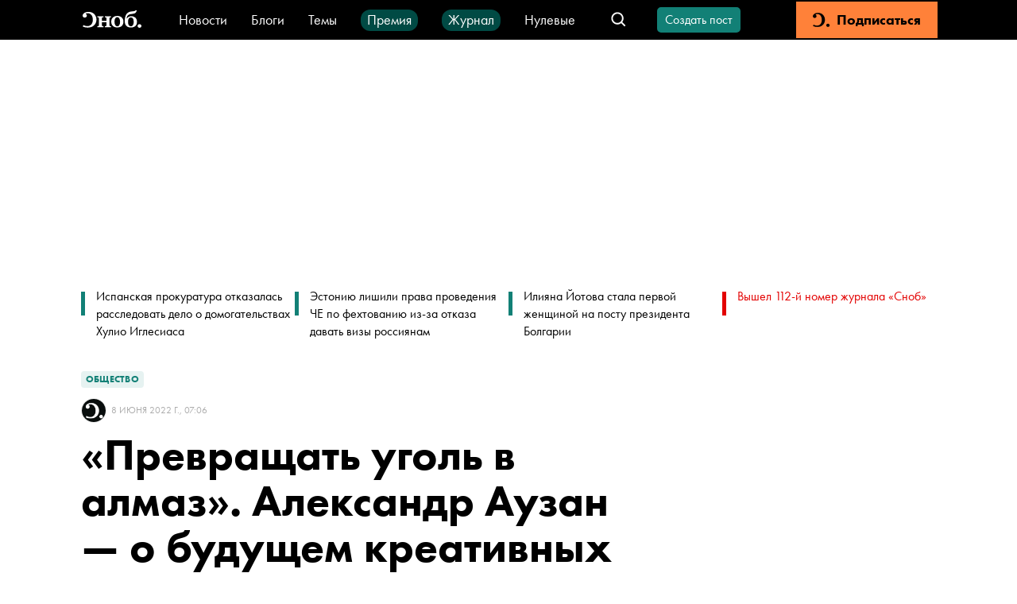

--- FILE ---
content_type: text/html; charset=utf-8
request_url: https://snob.ru/society/prevrashat-ugol-v-almaz-aleksandr-auzan-o-budushem-kreativnyh-industrij-v-rossii/
body_size: 73414
content:
<!doctype html><html data-n-head-ssr lang="ru" data-n-head="%7B%22lang%22:%7B%22ssr%22:%22ru%22%7D%7D"><head ><title>Александр Аузан — о будущем креативных индустрий в России</title><meta data-n-head="ssr" charset="utf-8"><meta data-n-head="ssr" name="viewport" content="width=device-width, initial-scale=1"><meta data-n-head="ssr" data-hid="thumbnail" name="thumbnail" content="https://snob.ru/favicon.ico"><meta data-n-head="ssr" data-hid="apple-mobile-web-app-title" name="apple-mobile-web-app-title" content="snob.ru"><meta data-n-head="ssr" data-hid="og:site_name" property="og:site_name" content="snob.ru"><meta data-n-head="ssr" data-hid="robots:max-image-preview" name="robots" content="max-image-preview:large"><meta data-n-head="ssr" name="msapplication-TileColor" content="#da532c"><meta data-n-head="ssr" data-hid="charset" charset="utf-8"><meta data-n-head="ssr" data-hid="mobile-web-app-capable" name="mobile-web-app-capable" content="yes"><meta data-n-head="ssr" data-hid="articleId" name="articleId" itemprop="identifier" content="3075713"><meta data-n-head="ssr" data-hid="description" name="description" content="Как события последних месяцев повлияют на креативные индустрии в России, что делать государству, на что стоит обратить внимание бизнесу и как пережить кризис, «Снобу» рассказал экономист Александр Аузан."><meta data-n-head="ssr" data-hid="keywords" name="keywords" content="общество, экономика, Журнал, весна-лето 2022"><meta data-n-head="ssr" data-hid="og:url" property="og:url" content="https://snob.ru/society/prevrashat-ugol-v-almaz-aleksandr-auzan-o-budushem-kreativnyh-industrij-v-rossii/"><meta data-n-head="ssr" data-hid="og:type" property="og:type" content="article"><meta data-n-head="ssr" data-hid="og:title" property="og:title" content="Александр Аузан — о будущем креативных индустрий в России"><meta data-n-head="ssr" data-hid="og:description" property="og:description" content="Как события последних месяцев повлияют на креативные индустрии в России, что делать государству, на что стоит обратить внимание бизнесу и как пережить кризис, «Снобу» рассказал экономист Александр Аузан."><meta data-n-head="ssr" data-hid="og:image" property="og:image" content="https://0d314c86-f76b-45cc-874e-45816116a667.selcdn.net/e30bf802-b2f5-4436-a2b6-89cbbc5bfade.jpg"><meta data-n-head="ssr" data-hid="article:published_time" property="article:published_time" content="2022-06-08T10:06:00+03:00"><meta data-n-head="ssr" data-hid="article:modified_time" property="article:modified_time" content="2024-03-01T08:16:26.227061+03:00"><meta data-n-head="ssr" data-hid="article:section" property="article:section" content="Общество"><meta data-n-head="ssr" data-hid="article:tag" property="article:tag" content="общество, экономика, Журнал, весна-лето 2022"><meta data-n-head="ssr" data-hid="twitter:card" property="twitter:card" content="summary_large_image"><meta data-n-head="ssr" data-hid="twitter:site" property="twitter:site" content="@snob_project"><meta data-n-head="ssr" data-hid="twitter:title" property="twitter:title" content="Александр Аузан — о будущем креативных индустрий в России"><meta data-n-head="ssr" data-hid="twitter:description" property="twitter:description" content="Как события последних месяцев повлияют на креативные индустрии в России, что делать государству, на что стоит обратить внимание бизнесу и как пережить кризис, «Снобу» рассказал экономист Александр Аузан."><meta data-n-head="ssr" name="article:section" content="Общество"><link data-n-head="ssr" rel="icon" type="image/png" sizes="32x32" href="/favicon-32x32.png"><link data-n-head="ssr" rel="icon" type="image/png" sizes="16x16" href="/favicon-16x16.png"><link data-n-head="ssr" rel="icon" type="image/png" sizes="48x48" href="/favicon-48x48.png"><link data-n-head="ssr" rel="apple-touch-icon" data-hid="apple-touch-icon" sizes="180x180" href="/apple-touch-icon.png"><link data-n-head="ssr" rel="shortcut icon" data-hid="shortcut-icon" href="/favicon-48x48.png"><link data-n-head="ssr" rel="manifest" data-hid="manifest" href="/site.webmanifest"><link data-n-head="ssr" rel="mask-icon" data-hid="mask-icon" href="/safari-pinned-tab.svg" color="#000000"><link data-n-head="ssr" rel="canonical" href="https://snob.ru/society/prevrashat-ugol-v-almaz-aleksandr-auzan-o-budushem-kreativnyh-industrij-v-rossii/"><link data-n-head="ssr" rel="amphtml" href="https://snob.ru/amp/3075713/"><script data-n-head="ssr" src="https://widget.cloudpayments.ru/bundles/cloudpayments" defer></script><script data-n-head="ssr" src="https://www.google.com/recaptcha/api.js?onload=onloadCallback&amp;render=explicit" async defer></script><script data-n-head="ssr" type="text/javascript" data-hid="yandex-init">window.yaContextCb = window.yaContextCb || []</script><script data-n-head="ssr" data-hid="yandex-context" src="https://yandex.ru/ads/system/context.js" async></script><script data-n-head="ssr" data-hid="gtm-script">if(!window._gtm_init){window._gtm_init=1;(function(w,n,d,m,e,p){w[d]=(w[d]==1||n[d]=='yes'||n[d]==1||n[m]==1||(w[e]&&w[e][p]&&w[e][p]()))?1:0})(window,navigator,'doNotTrack','msDoNotTrack','external','msTrackingProtectionEnabled');(function(w,d,s,l,x,y){w[x]={};w._gtm_inject=function(i){if(w.doNotTrack||w[x][i])return;w[x][i]=1;w[l]=w[l]||[];w[l].push({'gtm.start':new Date().getTime(),event:'gtm.js'});var f=d.getElementsByTagName(s)[0],j=d.createElement(s);j.async=true;j.src='https://www.googletagmanager.com/gtm.js?id='+i;f.parentNode.insertBefore(j,f);};w[y]('GTM-M4WGJ88')})(window,document,'script','dataLayer','_gtm_ids','_gtm_inject')}</script><script data-n-head="ssr" type="application/ld+json">{"@context":"https://schema.org","@graph":[{"@type":"BreadcrumbList","itemListElement":[{"@type":"ListItem","position":1,"item":{"@id":"//snob.ru/theme/","name":"Общество"}}]},{"@type":"Article","@id":"3075713","mainEntityOfPage":"https://snob.ru/society/prevrashat-ugol-v-almaz-aleksandr-auzan-o-budushem-kreativnyh-industrij-v-rossii/","headline":"«Превращать уголь в алмаз». Александр Аузан — о будущем креативных индустрий в России","description":"&lt;p&gt;Как события последних месяцев повлияют на креативные индустрии в России, что делать государству, на что стоит обратить внимание бизнесу и как пережить кризис, «Снобу» рассказал председатель правления Федерации креативных индустрий, декан экономического факультета МГУ Александр Аузан&lt;/p&gt;","articleSection":"Общество","publisher":{"@type":"Organization","name":"Сноб","logo":{"@type":"ImageObject","url":"https://0d314c86-f76b-45cc-874e-45816116a667.selcdn.net/73c2be0f-5c51-475c-a3f5-125e040c08cd.png","width":"400","height":"400"}},"author":[{"@type":"Person","url":"https://snob.ru/profile/8252/","name":"Мария Маханова"}],"text":"&lt;div class=&quot;figure-container gallery-container figure-alignment-center&quot;&gt;\n          &lt;figure&gt;\n            &lt;a \n              href=&quot;https://0d314c86-f76b-45cc-874e-45816116a667.selcdn.net/0f14c3a6-21d5-40df-8485-d0f6dc399303.jpg&quot;\n              data-pswp-width=&quot;1920&quot; \n              data-pswp-height=&quot;1280&quot;\n            &gt;\n              &lt;img \n                class=&quot;image-view-normal&quot;\n                src=&quot;https://0d314c86-f76b-45cc-874e-45816116a667.selcdn.net/0f14c3a6-21d5-40df-8485-d0f6dc399303.jpg&quot;\n                alt=&quot;Александр Аузан&quot;                \n              /&gt;\n            &lt;/a&gt;\n            &lt;figcaption&gt;Александр Аузан &lt;span class=&quot;image-source&quot;&gt;&lt;span&gt;Фото: Дмитрий Смирнов&lt;/span&gt;&lt;/span&gt;&lt;/figcaption&gt;\n          &lt;/figure&gt;\n        &lt;/div&gt;\n&lt;h3&gt;О совместных усилиях&lt;/h3&gt;\n&lt;p&gt;Креативные индустрии рождены из взаимодействия искусств и технического изобретательства. «Не продается вдохновенье, но можно рукопись продать» — Пушкин тут совершенно прав. Когда с вдохновением соединяются авторское право, смежные права, товарные знаки, торговые марки, патенты и так далее — вот тогда и получается то, что входит в понятие «креативная индустрия».&lt;/p&gt;\n&lt;p&gt;Какие конкретные проекты попадают в сферу креативных индустрий, вопрос спорный. На мировом уровне есть две организации, которые ведут реестр такого рода: ЮНЕСКО — со стороны культуры и искусства и Всемирная организация интеллектуальной собственности — поскольку речь идет о защите прав. Пересечение этих двух списков формирует, с одной стороны, очень широкий круг специальностей, относящихся к креативным индустриям, а с другой — то, что называют их ядром. Музыка, исполнительское искусство, культурно-досуговые учреждения, арт-индустрия, библиотеки и архивы, кино и анимация, фотография, игры для компьютерных приставок и смартфонов, телерадиовещание, медиа, дизайн, реклама, издательская деятельность, литература — это только ядро. Есть много других видов деятельности, которые по тому или другому списку могут принадлежать к сфере креативных индустрий. Это очень пестрое сообщество.&lt;/p&gt;\n&lt;p&gt;В 2021 году в России образовалась &lt;a href=&quot;https://www.creative-russia.ru/&quot;target=&quot;_blank&quot;rel=&quot;noopener nofollow&quot;&gt;Федерация креативных индустрий&lt;/a&gt;, и меня позвали возглавить ее правление. Создатели организации решили великую задачу: очень разные по бизнес-культуре группы и ассоциации договорились об общих целях и о том, что им по пути, что им важно держаться вместе. Это важный признак времени, признак перемен, которые происходят в общественном сознании.&lt;/p&gt;\n&lt;p&gt;Началось все на наших глазах, конечно, с IT, когда во время пандемии в июне 2020 года правительство дало этой отрасли &lt;a href=&quot;https://www.consultant.ru/document/cons_doc_law_28165/c5c16c86f95c5db63601047b1c0a5942bd77c824/&quot;target=&quot;_blank&quot;rel=&quot;noopener nofollow&quot;&gt;налоговые преференции&lt;/a&gt;. После этого другие креативные индустрии сказали: «Оба-на, а мы? Мы тоже так хотим!» Чтобы этого добиться, надо было самоидентифицироваться и действовать сообща.&lt;/p&gt;\n&lt;p&gt;В конце 2021-го правительство &lt;a href=&quot;http://static.government.ru/media/files/hexnaom6ejunvixbcjiataya8favdufp.pdf&quot;target=&quot;_blank&quot;rel=&quot;noopener nofollow&quot;&gt;утвердило&lt;/a&gt; концепцию развития креативных индустрий до 2030 года, которую разрабатывали путем сложных дискуссий в Министерстве культуры, РСПП, Высшей школе экономики и Московском университете. Теперь важно не позволить откладывать намеченные концепцию и планы — все это может, конечно, пойти под откос в наши новые немирные времена.&lt;/p&gt;\n&lt;h3&gt;О доле ВВП и редком шансе&lt;/h3&gt;\n&lt;p&gt;Коллеги из Высшей школы экономики полагают, что креативная индустрия в России создает 2,4% валового продукта. Это почти втрое ниже уровня развитых стран, где аналогичный показатель в среднем равен 6%: Италия — 6,1%, Великобритания — 5,8%, Австралия — 5,7%. Я бы сказал, что высокий уровень вклада креативных индустрий в валовый продукт страны — один из несомненных признаков ее развитости.&lt;/p&gt;\n&lt;p&gt;Но вернемся в Россию. Подход с высчитыванием вклада в ВВП здесь кажется мне несколько упрощенным, поскольку для нашей страны креативная индустрия — вообще великий шанс. В России творческий потенциал был очень высоким на протяжении по крайней мере последних двух веков. Причем я имею в виду не только русскую литературу, балет и так далее, но и изобретательство. Означает ли это, что у нас развивалась креативная индустрия, что все переводилось в экономически результативную деятельность? Нет. Мы все помним — спасибо опять же великой русской литературе, — что там было с Левшой. Он, конечно, блоху подковал и на гвоздочке расписался, но массовое производство механических блох все равно происходило в Англии, а не в России.&lt;/p&gt;\n&lt;p&gt;Я бы сказал, что у нас в стране существует феномен Левши: мы хорошо делаем нестандартные, малосерийные, опытные вещи и так далее, а потом кто-то воплощает идею в масштабе и снимает экономический эффект. Так вот, то, что наступает сейчас, — это просто «русский час». Креативные индустрии, объединенные с цифровыми платформами, — то, над чем сегодня нужно думать, потому что цифровые платформы — это экономичный способ масштабировать наши нестандартные результаты и поставлять их на мировой рынок. Мы, конечно, и этот шанс можем профукать, но это было бы обидно и неправильно. Надеюсь, мы сумеем реализовать свой творческий потенциал в экономике креативных индустрий.&lt;/p&gt;\n&lt;h3&gt;О противостоянии, интеграции и выживании&lt;/h3&gt;\n&lt;p&gt;Мы всегда наблюдали и, наверное, продолжаем наблюдать противостояние финансового с реальным сектором экономики. Потому что это вопрос раздела ресурсов: российский банковский сектор доминировал над промышленностью, покупал предприятия в тысячу раз большей стоимости по активам, чем сам банк, и так далее. Как тут не прийти к противостоянию?&lt;/p&gt;\n&lt;p&gt;В креативных индустриях такого нет, поскольку они ни с кем не делят ресурсы, не доминируют ни над промышленностью, ни над банками. В экономику они в известном смысле интегрированы, хотя не всегда очевидным образом. Театр может быть в очень малой степени креативным, если там идет стандартная цеховая работа и штампуется по определенному шаблону определенный продукт. В то же время деятельность повара может быть высоко креативной и при этом глобально конкурентоспособной, создающей некоторый бренд, представляющий ресторан на мировом уровне. В реальности все переплетено и перемешано.&lt;/p&gt;\n&lt;p&gt;Перед представителями креативных индустрий сейчас не стоит вопрос внутреннего противостояния или проблемы интеграции в экономику. Есть проблема — как жить в новых особых условиях. Конечно, люди сами решат, где и как им заниматься своим делом. Но я бы предпочел, чтобы это происходило здесь, в России. Потому что очень хочется общаться с большим кругом творческих людей.&lt;/p&gt;\n&lt;blockquote&gt;Очень хочется общаться с большим кругом творческих людей, не хочется остаться тут одному.&lt;/blockquote&gt;\n&lt;p&gt;И «здесь и сейчас» надо сделать так, чтобы уже созданное не умирало и люди не разбегались. Если владельцу бизнеса тяжко жить, такая опасность есть. Хозяин металлургического предприятия утащить его за собой в Арабские Эмираты не может, а креатору собрать сумку, положить в нее компьютер, купить билет, улететь на перекладных и где-то там продолжить ту же самую деятельность — несложно.&lt;/p&gt;\n&lt;p&gt;Несмотря на нарастание экономического кризиса, в России очень большой потенциальный спрос. &lt;a href=&quot;https://tass.ru/ekonomika/14655399&quot;target=&quot;_blank&quot;rel=&quot;noopener nofollow&quot;&gt;30 триллионов рублей&lt;/a&gt; у населения в банках, не говоря уже о долларовом кэше в &lt;a href=&quot;https://www.mk.ru/economics/2022/05/11/srochno-spasat-pod-ugrozoy-okazalis-aktivy-rossii-na-80-milliardov-dollarov.html&quot;target=&quot;_blank&quot;rel=&quot;noopener nofollow&quot;&gt;80 миллиардов долларов&lt;/a&gt; в стране. Они очень неравномерно распределены, но они есть. Это значит, что в стране присутствует большой внутренний спрос, который спугнули.&lt;/p&gt;\n&lt;p&gt;Если вы бизнес — боритесь за этот спрос, убеждайте людей. Кстати, заметьте, что во время кризиса 2008–2009 годов креативная индустрия в развитых странах не падала. Во-первых, это не всегда дорогие проекты. Конечно, если это кольцо с бриллиантом, то это дорого, а если билет в кино или компьютерная игра, то совершенно не обязательно. Во-вторых, люди именно в кризисные времена меняют структуру потребления. Им нужны отдушины, другие впечатления, которые может обеспечить креативная индустрия.&lt;/p&gt;\n&lt;div class=&quot;figure-container gallery-container figure-alignment-center&quot;&gt;\n          &lt;figure&gt;\n            &lt;a \n              href=&quot;https://0d314c86-f76b-45cc-874e-45816116a667.selcdn.net/0a255b39-d4f6-432b-a678-9441baf405bd.jpg&quot;\n              data-pswp-width=&quot;1920&quot; \n              data-pswp-height=&quot;1280&quot;\n            &gt;\n              &lt;img \n                class=&quot;image-view-normal&quot;\n                src=&quot;https://0d314c86-f76b-45cc-874e-45816116a667.selcdn.net/0a255b39-d4f6-432b-a678-9441baf405bd.jpg&quot;\n                alt=&quot;Александр Аузан&quot;                \n              /&gt;\n            &lt;/a&gt;\n            &lt;figcaption&gt;Александр Аузан &lt;span class=&quot;image-source&quot;&gt;&lt;span&gt;Фото: Дмитрий Смирнов&lt;/span&gt;&lt;/span&gt;&lt;/figcaption&gt;\n          &lt;/figure&gt;\n        &lt;/div&gt;\n&lt;h3&gt;О механизмах развития&lt;/h3&gt;\n&lt;p&gt;Последние 15 лет Россия пыталась делать инновации по шаблону. Мы переписали законы и правила Силиконовой долины.Все необходимые для инноваций институты скопировали, все этапы учли и сделали «как у них». Но в Силиконовой долине есть огромный перенакопленный частный капитал, который может венчурно вкладываться и надолго задерживаться. У нас такого капитала нет.&lt;/p&gt;\n&lt;p&gt;Деньги государства частный капитал заменить не могут — как, извините, тапочки не заменяют штанов. Более того, государство не может вкладываться быстро, поскольку есть отчетность и прокуратура — и за гибель каждого венчура придется отвечать. В итоге мы на этом пути не то чтобы не получили инноваций — это тоже неправда, получили, — но, я бы сказал, штучно, а не серийно.&lt;/p&gt;\n&lt;p&gt;Да, у нас нет перенакоплений частного капитала, страна не лопается от денег, которые хотят вложить в производство. Но у нас есть перенакопление человеческого капитала, который непрерывно выплескивается в мир. И там, за пределами России, люди находят неплохую работу и занимают хорошее положение.&lt;/p&gt;\n&lt;p&gt;Так вот, креативная индустрия — это и есть новая схема инновационного развития России, где исходным является высококачественный человеческий капитал. После 24 февраля его в России становится меньше — и это драма.&lt;/p&gt;\n&lt;p&gt;Премьер-министр на одной из встреч, по-моему, очень точно сформулировал важную мысль. Он повернулся к министру финансов и сказал: «Я боюсь, что вы будете не согласны, но нам нужно сделать одну-единственную вещь. Нам не нужны налоги с креативных индустрий — пусть там заплатят 4% как самозанятые, и все. Нам нужна яркая легализация этих людей здесь, в России, потому что иначе они легализуются в других местах».&lt;/p&gt;\n&lt;p&gt;Огромные деньги, как в случае с инновациями по варианту Силиконовой долины, здесь не нужны. Нужно резко снизить регистрационный барьер. В принципе вся программа поддержки креативных индустрий состоит, на мой взгляд, из этой точной фразы: яркая, дешевая легализация в России прав интеллектуальной собственности. Это главное, что требуется от государства. Для развития, для того, чтобы можно было двигаться вперед, надо ослабить тормоза.&lt;/p&gt;\n&lt;h3&gt;О будущем&lt;/h3&gt;\n&lt;p&gt;Креативные индустрии — очень перспективное направление. И оно же — глобальная перспектива. Во-первых, они практически все «зеленые». Но самое главное, с моей точки зрения, второе. Сегодня искусственный интеллект пожирает все профессии среднего класса, которые так или иначе алгоритмизируются, то есть все, что основано на работе левого полушария мозга. А креативная индустрия основана на работе правого, на эмоциональном интеллекте. Эту область искусственный интеллект не уничтожает, и более того, представители креативных индустрий в состоянии с ним прекрасно партнерствовать, применяя цифровые технологии в областях искусства, моды и так далее.&lt;/p&gt;\n&lt;p&gt;А по поводу нынешней ситуации скажу: лучшие творческие произведения в России создавались в тяжелые времена, под спудом, когда человеку не давали нормально жить, заниматься своими делами, когда он испытывал сильные переживания. Осмелюсь предсказать, что в 2022-м и пару последующих лет в нашей стране начнут выковываться очень интересные и неожиданные творческие результаты. Так было многократно: за счет потерь и истребления человеческого капитала создавалось давление, которое способствовало рождению великих книг, музыкальных произведений и так далее. При этом я бы сказал, что цена слишком высока.&lt;/p&gt;\n&lt;p&gt;Думаю,в перспективе кризис подпитает креативную индустрию новыми людьми, шеринговые платформы вытащат их на мировой рынок, и давление, которое испытывают люди, — нравственное, психологическое — будет иногда превращать уголь в алмазы.&lt;/p&gt;\n&lt;p&gt;Ничего подобного тому, что происходит сейчас, никто из живущих поколений не видел. Это очень тяжелый процесс с неизвестными сценариями и результатами. На годы. Но мне кажется, что все-таки люди, по крайней мере многие люди, сильнее обстоятельств. И одолеть все это можно, если жить послезавтрашним днем. А он должен наступить. Если вам невыносимо смотреть в завтрашний день, живите послезавтрашним.&lt;/p&gt;\n&lt;p&gt;&lt;i&gt;Подготовила Мария Маханова&lt;/i&gt;&lt;/p&gt;","datePublished":"2022-06-08T10:06:00+03:00","dateModified":"2024-03-01T08:16:26.227061+03:00","about":[{"@type":"Thing","name":"общество"},{"@type":"Thing","name":"экономика"},{"@type":"Thing","name":"Журнал"},{"@type":"Thing","name":"весна-лето 2022"}],"image":[{"@type":"ImageObject","contentUrl":"https://0d314c86-f76b-45cc-874e-45816116a667.selcdn.net/e30bf802-b2f5-4436-a2b6-89cbbc5bfade.jpg","url":"https://0d314c86-f76b-45cc-874e-45816116a667.selcdn.net/e30bf802-b2f5-4436-a2b6-89cbbc5bfade.jpg","width":1920,"height":1280},{"@type":"ImageObject","contentUrl":"https://0d314c86-f76b-45cc-874e-45816116a667.selcdn.net/0f14c3a6-21d5-40df-8485-d0f6dc399303.jpg","url":"https://0d314c86-f76b-45cc-874e-45816116a667.selcdn.net/0f14c3a6-21d5-40df-8485-d0f6dc399303.jpg","width":1920,"height":1280,"name":"Александр Аузан","description":"Александр Аузан"},{"@type":"ImageObject","contentUrl":"https://0d314c86-f76b-45cc-874e-45816116a667.selcdn.net/0a255b39-d4f6-432b-a678-9441baf405bd.jpg","url":"https://0d314c86-f76b-45cc-874e-45816116a667.selcdn.net/0a255b39-d4f6-432b-a678-9441baf405bd.jpg","width":1920,"height":1280,"name":"Александр Аузан","description":"Александр Аузан"}]},{"@type":"ImageObject","contentUrl":"https://0d314c86-f76b-45cc-874e-45816116a667.selcdn.net/e30bf802-b2f5-4436-a2b6-89cbbc5bfade.jpg","url":"https://0d314c86-f76b-45cc-874e-45816116a667.selcdn.net/e30bf802-b2f5-4436-a2b6-89cbbc5bfade.jpg","width":1920,"height":1280},{"@type":"ImageObject","contentUrl":"https://0d314c86-f76b-45cc-874e-45816116a667.selcdn.net/0f14c3a6-21d5-40df-8485-d0f6dc399303.jpg","url":"https://0d314c86-f76b-45cc-874e-45816116a667.selcdn.net/0f14c3a6-21d5-40df-8485-d0f6dc399303.jpg","width":1920,"height":1280,"name":"Александр Аузан","description":"Александр Аузан"},{"@type":"ImageObject","contentUrl":"https://0d314c86-f76b-45cc-874e-45816116a667.selcdn.net/0a255b39-d4f6-432b-a678-9441baf405bd.jpg","url":"https://0d314c86-f76b-45cc-874e-45816116a667.selcdn.net/0a255b39-d4f6-432b-a678-9441baf405bd.jpg","width":1920,"height":1280,"name":"Александр Аузан","description":"Александр Аузан"}]}</script><link rel="preload" href="/_nuxt/6f3a3c7.js" as="script"><link rel="preload" href="/_nuxt/7ff2aaa.js" as="script"><link rel="preload" href="/_nuxt/8be4c39.js" as="script"><link rel="preload" href="/_nuxt/423f144.js" as="script"><link rel="preload" href="/_nuxt/0f31bc8.js" as="script"><link rel="preload" href="/_nuxt/b0fac46.js" as="script"><link rel="preload" href="/_nuxt/138105d.js" as="script"><style data-vue-ssr-id="cfb9325c:0 2cad8b6a:0 0317a110:0 2998b330:0 41447b86:0 7e56e4e3:0 671ad3bb:0 51e46e73:0 71576c56:0 3413966d:0 66aaaa64:0 5ef6c3f8:0 34ddba13:0 752e6c7c:0 7edbcffe:0 19f61913:0 32abb080:0 398e8092:0 3ab6093e:0 066e8d48:0 4711b68d:0 72b7af8b:0 790498cd:0 90f90458:0 97792450:0 6673b642:0 7763b9a2:0 91a361b0:0 7d4d1be2:0 07b8002e:0 5350b202:0 a33a9938:0 61b12c72:0 c845da58:0 6f0dbd8a:0 689616d2:0 1362fe13:0 3087a26b:0 81d8dbb4:0 263d7f5c:0 3cc48330:0 1ff0c79f:0 8b6c3ee8:0 db14e42e:0 2384f9de:0 836f89c8:0">*,:after,:before{box-sizing:border-box}:after,:before{text-decoration:inherit;vertical-align:inherit}html{cursor:default;line-height:1.5;-moz-tab-size:4;-o-tab-size:4;tab-size:4;-webkit-tap-highlight-color:transparent;-ms-text-size-adjust:100%;-webkit-text-size-adjust:100%;word-break:break-word}body{margin:0}h1{font-size:2em;margin:.67em 0}dl dl,dl ol,dl ul,ol dl,ol ol,ol ul,ul dl,ul ol,ul ul{margin:0}hr{color:inherit;height:0;overflow:visible}main{display:block}nav ol,nav ul{list-style:none;padding:0}nav li:before{content:"\200B"}pre{font-family:monospace,monospace;font-size:1em;overflow:auto;-ms-overflow-style:scrollbar}a{background-color:transparent}abbr[title]{text-decoration:underline;-webkit-text-decoration:underline dotted;text-decoration:underline dotted}b,strong{font-weight:bolder}code,kbd,samp{font-family:monospace,monospace;font-size:1em}small{font-size:80%}audio,canvas,iframe,img,svg,video{vertical-align:middle}audio,video{display:inline-block}audio:not([controls]){display:none;height:0}iframe,img{border-style:none}svg:not([fill]){fill:currentColor}svg:not(:root){overflow:hidden}table{border-collapse:collapse;border-color:inherit;text-indent:0}button,input,select{margin:0}button{overflow:visible;text-transform:none}[type=button],[type=reset],[type=submit],button{-webkit-appearance:button}fieldset{border:1px solid #a0a0a0;padding:.35em .75em .625em}input{overflow:visible}legend{color:inherit;display:table;max-width:100%;white-space:normal}progress{display:inline-block;vertical-align:baseline}select{text-transform:none}textarea{margin:0;overflow:auto;resize:vertical}[type=checkbox],[type=radio]{padding:0}[type=search]{-webkit-appearance:textfield;outline-offset:-2px}::-webkit-inner-spin-button,::-webkit-outer-spin-button{height:auto}::-webkit-input-placeholder{color:inherit;opacity:.54}::-webkit-search-decoration{-webkit-appearance:none}::-webkit-file-upload-button{-webkit-appearance:button;font:inherit}::-moz-focus-inner{border-style:none;padding:0}:-moz-focusring{outline:1px dotted ButtonText}:-moz-ui-invalid{box-shadow:none}details,dialog{display:block}dialog{background-color:#fff;border:solid;color:#000;height:-moz-fit-content;height:fit-content;left:0;margin:auto;padding:1em;position:absolute;right:0;width:-moz-fit-content;width:fit-content}dialog:not([open]){display:none}summary{display:list-item}canvas{display:inline-block}template{display:none}[tabindex],a,area,button,input,label,select,summary,textarea{-ms-touch-action:manipulation}[hidden]{display:none}[aria-busy=true]{cursor:progress}[aria-controls]{cursor:pointer}[aria-disabled=true],[disabled]{cursor:not-allowed}[aria-hidden=false][hidden]{display:inline;display:initial}[aria-hidden=false][hidden]:not(:focus){clip:rect(0,0,0,0);position:absolute}
/*! PhotoSwipe main CSS by Dmytro Semenov | photoswipe.com */.pswp{--pswp-bg:#000;--pswp-placeholder-bg:#222;--pswp-root-z-index:100000;--pswp-preloader-color:rgba(79,79,79,0.4);--pswp-preloader-color-secondary:hsla(0,0%,100%,0.9);--pswp-icon-color:#fff;--pswp-icon-color-secondary:#4f4f4f;--pswp-icon-stroke-color:#4f4f4f;--pswp-icon-stroke-width:2px;--pswp-error-text-color:var(--pswp-icon-color);position:fixed;top:0;left:0;width:100%;height:100%;z-index:var(--pswp-root-z-index);display:none;touch-action:none;opacity:.003;contain:layout style size;-webkit-tap-highlight-color:rgba(0,0,0,0)}.pswp,.pswp:focus{outline:0}.pswp *{box-sizing:border-box}.pswp img{max-width:none}.pswp--open{display:block}.pswp,.pswp__bg{transform:translateZ(0);will-change:opacity}.pswp__bg{opacity:.005;background:var(--pswp-bg)}.pswp,.pswp__scroll-wrap{overflow:hidden}.pswp__bg,.pswp__container,.pswp__content,.pswp__img,.pswp__item,.pswp__scroll-wrap,.pswp__zoom-wrap{position:absolute;top:0;left:0;width:100%;height:100%}.pswp__img,.pswp__zoom-wrap{width:auto;height:auto}.pswp--click-to-zoom.pswp--zoom-allowed .pswp__img{cursor:zoom-in}.pswp--click-to-zoom.pswp--zoomed-in .pswp__img{cursor:move;cursor:grab}.pswp--click-to-zoom.pswp--zoomed-in .pswp__img:active{cursor:grabbing}.pswp--no-mouse-drag.pswp--zoomed-in .pswp__img,.pswp--no-mouse-drag.pswp--zoomed-in .pswp__img:active,.pswp__img{cursor:zoom-out}.pswp__button,.pswp__container,.pswp__counter,.pswp__img{-webkit-user-select:none;-moz-user-select:none;-ms-user-select:none;user-select:none}.pswp__item{z-index:1;overflow:hidden}.pswp__hidden{display:none!important}.pswp__content{pointer-events:none}.pswp__content>*{pointer-events:auto}.pswp__error-msg-container{display:grid}.pswp__error-msg{margin:auto;font-size:1em;line-height:1;color:var(--pswp-error-text-color)}.pswp .pswp__hide-on-close{opacity:.005;will-change:opacity;transition:opacity var(--pswp-transition-duration) cubic-bezier(.4,0,.22,1);z-index:10;pointer-events:none}.pswp--ui-visible .pswp__hide-on-close{opacity:1;pointer-events:auto}.pswp__button{position:relative;display:block;width:50px;height:60px;padding:0;margin:0;overflow:hidden;cursor:pointer;background:none;border:0;box-shadow:none;opacity:.85;-webkit-appearance:none;-webkit-touch-callout:none}.pswp__button:active,.pswp__button:focus,.pswp__button:hover{transition:none;padding:0;background:none;border:0;box-shadow:none;opacity:1}.pswp__button:disabled{opacity:.3;cursor:auto}.pswp__icn{fill:var(--pswp-icon-color);color:var(--pswp-icon-color-secondary);position:absolute;top:14px;left:9px;width:32px;height:32px;overflow:hidden;pointer-events:none}.pswp__icn-shadow{stroke:var(--pswp-icon-stroke-color);stroke-width:var(--pswp-icon-stroke-width);fill:none}.pswp__icn:focus{outline:0}.pswp__img--with-bg,div.pswp__img--placeholder{background:var(--pswp-placeholder-bg)}.pswp__top-bar{position:absolute;left:0;top:0;width:100%;height:60px;display:flex;flex-direction:row;justify-content:flex-end;z-index:10;pointer-events:none!important}.pswp__top-bar>*{pointer-events:auto;will-change:opacity}.pswp__button--close{margin-right:6px}.pswp__button--arrow{position:absolute;top:0;width:75px;height:100px;top:50%;margin-top:-50px}.pswp__button--arrow:disabled{display:none;cursor:default}.pswp__button--arrow .pswp__icn{top:50%;margin-top:-30px;width:60px;height:60px;background:none;border-radius:0}.pswp--one-slide .pswp__button--arrow{display:none}.pswp--touch .pswp__button--arrow{visibility:hidden}.pswp--has_mouse .pswp__button--arrow{visibility:visible}.pswp__button--arrow--prev{right:auto;left:0}.pswp__button--arrow--next{right:0}.pswp__button--arrow--next .pswp__icn{left:auto;right:14px;transform:scaleX(-1)}.pswp__button--zoom{display:none}.pswp--zoom-allowed .pswp__button--zoom{display:block}.pswp--zoomed-in .pswp__zoom-icn-bar-v{display:none}.pswp__preloader{position:relative;overflow:hidden;width:50px;height:60px;margin-right:auto}.pswp__preloader .pswp__icn{opacity:0;transition:opacity .2s linear;animation:pswp-clockwise .6s linear infinite}.pswp__preloader--active .pswp__icn{opacity:.85}@keyframes pswp-clockwise{0%{transform:rotate(0deg)}to{transform:rotate(1turn)}}[dir=ltr] .pswp__counter{margin-left:20px}[dir=rtl] .pswp__counter{margin-right:20px}.pswp__counter{height:30px;margin-top:15px;font-size:14px;line-height:30px;color:var(--pswp-icon-color);text-shadow:1px 1px 3px var(--pswp-icon-color-secondary);opacity:.85}.pswp--one-slide .pswp__counter{display:none}
:root{--primary-color--rgb:18,128,118;--special-color--rgb:227,0,0;--subscription-color--rgb:255,129,57;--accent-color:#f6d523;--donate-color:#f6d523;--donate-mate-color:#ffe34e;--primary-color:rgb(var(--primary-color--rgb));--primary-mate-color:#0fac9f;--secondary-color:grey;--secondary-mate-color:#a7a6a6;--special-color:rgb(var(--special-color--rgb));--special-mate-color:#f61616;--black-color:#000;--black-mate-color:#000;--white-color:#fff;--white-mate-color:#fff;--gray-x-dark-color:#54524f;--gray-dark-color:#666;--gray-color:#9b9b9b;--gray-light-color:#ababab;--gray-x-light-color:#ebebeb;--white-smoke-color:#f1f1f1;--seashell-color:#fff5ee;--subscription-color:#ff8139;--subscription-mate-color:#ff9153;--side-padding:0;--bottom-padding:93px;--vertical-padding:36px;--font-family:"Futura PT",Arial,Helvetica,sans-serif;--post-content-font-family:Lora,"Times New Roman",Times,serif;--sber-font:"SB Sans Display";--hover-opacity:0.7;--navbar-height:50px;--navbar-z-index:20}@media (max-width:1439px){:root{--side-padding:50px}}@media (max-width:1023px){:root{--vertical-padding:24px}}@media (max-width:767px){:root{--side-padding:16px}}
@font-face{font-family:"Arial";src:local(Arial Bold);size-adjust:93.5%;font-weight:700}@font-face{font-family:"Arial";src:local(Arial);size-adjust:85%;font-weight:400}@font-face{font-family:"Helvetica";src:local(Helvetica Bold);size-adjust:93.5%;font-weight:700}@font-face{font-family:"Helvetica";src:local(Helvetica);size-adjust:85%;font-weight:400}@font-face{font-family:"Futura PT";src:url(/blogs/fonts/Futura-PT_Book.woff2) format("woff2"),url(/blogs/fonts/Futura-PT_Book.woff) format("woff");font-weight:400;font-style:normal}@font-face{font-family:"Futura PT";src:url(/blogs/fonts/Futura-PT_Heavy.woff2) format("woff2"),url(/blogs/fonts/Futura-PT_Heavy.woff) format("woff");font-weight:800;font-style:normal}@font-face{font-family:"Lora";font-style:normal;font-weight:400;src:url(/blogs/fonts/Lora-Regular.woff2) format("woff2"),url(/blogs/fonts/Lora-Regular.woff) format("woff")}@font-face{font-family:"Lora";font-style:italic;font-weight:400;src:url(/blogs/fonts/Lora-Italic.woff2) format("woff2"),url(/blogs/fonts/Lora-Italic.woff) format("woff")}@font-face{font-family:"Lora";font-style:normal;font-weight:700;src:url(/blogs/fonts/Lora-Bold.woff2) format("woff2"),url(/blogs/fonts/Lora-Bold.woff) format("woff")}@font-face{font-family:"Lora";font-style:italic;font-weight:700;src:url(/blogs/fonts/Lora-BoldItalic.woff2) format("woff2"),url(/blogs/fonts/Lora-BoldItalic.woff) format("woff")}@font-face{font-family:"SB Sans Display";font-style:normal;font-weight:600;src:url(/blogs/fonts/sber/sbsans-display-semibold.otf)}:root{font-family:var(--font-family);word-break:normal}a{color:var(--black-color);text-decoration:none}button{font-family:var(--font-family)}.page-enter-active,.page-leave-active{transition:opacity .1s}.page-enter,.page-leave-to{opacity:0}ul,ul li{margin:0;padding:0;text-indent:0;list-style-type:none}figure{margin:0}body{max-width:100%!important;background-color:var(--white-color)!important}.pswp--open{display:flex;justify-content:center}svg:not([fill]).pswp__icn{fill:var(--pswp-icon-color)}.pswp__button--arrow{width:148px}@media (max-width:1023px){.pswp__button--arrow{display:none}}.pswp:not(.pswp--one-slide) .pswp__button--arrow:disabled{display:block;opacity:.6}.pswp__button--close{position:absolute;right:24px;top:24px;width:60px;height:60px}.pswp__custom-caption{position:absolute;bottom:24px;max-width:600px;margin-left:16px;margin-right:16px;padding:10px;border-radius:8px;background:rgba(0,0,0,.62);font-size:16px;color:#fff;text-align:center}.pswp__custom-caption .counter{font-size:14px;color:#cbcbcb}.pswp__custom-caption a{color:#fff;text-decoration:underline}.hidden-caption-content{display:none}
.modal-overlay{position:fixed;top:0;right:0;bottom:0;left:0;display:flex;align-items:center;justify-content:center;background-color:rgba(0,0,0,.7);z-index:999}
.nuxt-progress{position:fixed;top:0;left:0;right:0;height:2px;width:0;opacity:1;transition:width .1s,opacity .4s;background-color:#000;z-index:999999}.nuxt-progress.nuxt-progress-notransition{transition:none}.nuxt-progress-failed{background-color:red}
.article__load-more[data-v-49686e73]{max-width:300px;margin:36px auto}.app__main-content[data-v-49686e73]{position:relative;width:100%;box-sizing:border-box!important;padding:0 var(--side-padding);margin:0 auto;max-width:1248px;min-height:calc(100vh - var(--navbar-height))}@media (max-width:767px){.app__main-content[data-v-49686e73]{max-width:100vw}}
.app-navbar[data-v-01dc46c6]{position:sticky;top:0;left:0;height:var(--navbar-height);box-sizing:border-box;padding:2px 100px;color:#fff;background:#000;white-space:nowrap;z-index:var(--navbar-z-index)}.app-navbar__banner[data-v-01dc46c6]{margin-right:20px}.app-navbar__search[data-v-01dc46c6]{margin-left:auto}.app-navbar__items[data-v-01dc46c6]{display:flex;flex-wrap:wrap;height:27px;justify-content:center;align-items:baseline;grid-row-gap:20px;row-gap:20px;overflow:hidden}.app-navbar__content[data-v-01dc46c6]{display:flex;align-items:center;width:100%;height:100%;margin-left:auto;margin-right:auto;max-width:1440px}.app-navbar__logo[data-v-01dc46c6]{display:flex;align-items:center;justify-content:center;height:45px;margin-right:40px}@media (max-width:767px){.app-navbar__logo[data-v-01dc46c6]{width:45px;margin-right:20px}}.app-navbar__wrapper[data-v-01dc46c6]{font:400 18px/18px var(--font-family);margin-right:30px}.app-navbar__wrapper[data-v-01dc46c6] a{color:var(--white-color)}.app-navbar__link[data-v-01dc46c6]{box-sizing:border-box;display:flex;height:27px;align-items:center}.app-navbar__link_green[data-v-01dc46c6]{padding:4px 8px 5px;border-radius:12px;background-color:#004a44}.app-navbar__create-post[data-v-01dc46c6]{margin-left:26px}.app-navbar__auth[data-v-01dc46c6]{margin-left:35px}.app-navbar__subscription[data-v-01dc46c6]{min-width:178px;height:100%;margin-left:35px}.app-navbar__menu-button--desktop[data-v-01dc46c6]{display:none;margin-left:20px;margin-right:20px}.app-navbar__menu-button--touch[data-v-01dc46c6]{display:none}@media (max-width:1199px){.app-navbar[data-v-01dc46c6]{padding:2px 2px 2px 12px}}@media (max-width:1023px){.app-navbar[data-v-01dc46c6]{padding-left:0}.app-navbar__logo[data-v-01dc46c6]{margin-left:0}.app-navbar__create-post[data-v-01dc46c6],.app-navbar__wrapper[data-v-01dc46c6]{display:none}.app-navbar__menu-button--desktop[data-v-01dc46c6]{display:block}}@media (max-width:767px){.app-navbar[data-v-01dc46c6]{padding:0 18px}.app-navbar__logo[data-v-01dc46c6]{margin-left:0}.app-navbar__auth[data-v-01dc46c6]{margin-left:24px}.app-navbar__menu-button--desktop[data-v-01dc46c6],.app-navbar__subscription[data-v-01dc46c6]{display:none}.app-navbar__menu-button--touch[data-v-01dc46c6]{display:flex;align-items:center;justify-content:center;width:45px;height:45px;margin-left:20px}}
.menu-button[data-v-e30a7c14]{cursor:pointer;height:45px;width:45px;display:flex;justify-content:center;align-items:center}.menu-button-icon[data-v-e30a7c14]{color:var(--white-color)}
.v-icon[data-v-323fb57e]{width:1em;height:1em;vertical-align:middle;fill:currentColor}
.navbar-logo__full-logo[data-v-749f6721]{height:34px;width:82px;background-image:url(/_nuxt/img/logo-header.6af85b2.svg);background-size:cover}.navbar-logo__icon-logo[data-v-749f6721]{display:none;color:#fff;font-size:22px}@media (max-width:767px){.navbar-logo__full-logo[data-v-749f6721]{display:none}.navbar-logo__icon-logo[data-v-749f6721]{display:block;width:28px!important;height:24px!important}}
.navbar-search-group[data-v-3462385e]{display:flex;align-items:center}.navbar-search-group__search[data-v-3462385e]{margin-left:auto}.navbar-search-group__search-icon[data-v-3462385e]{width:45px;height:45px;display:flex;justify-content:center;align-items:center;color:var(--white-color)}.navbar-search-group__search-icon__open-handler[data-v-3462385e]{width:24px!important;height:24px!important}.navbar-search-group__search-icon__close-handler[data-v-3462385e]{width:14px!important;height:14px!important}.navbar-search-group__search-icon__mobile-close-handler[data-v-3462385e]{display:none}@media (max-width:767px){.navbar-search-group[data-v-3462385e]{margin-left:auto}.navbar-search-group__search-icon__open-handler[data-v-3462385e]{width:24px!important;height:24px!important}.navbar-search-group__search-icon__close-handler[data-v-3462385e]{display:none}.navbar-search-group__search-icon__mobile-close-handler[data-v-3462385e]{display:block;color:var(--primary-color);width:24px!important;height:24px!important}.navbar-search-group__search[data-v-3462385e]{position:fixed;top:50px;left:0;height:50px;width:100%;background:var(--black-color);padding:4px 16px 12px}.navbar-search-group__search-inactive[data-v-3462385e]{display:none}}
.navbar-search[data-v-3a28c87c]{position:relative;white-space:normal;display:flex;align-items:center}.navbar-search__form[data-v-3a28c87c]{display:flex;align-items:center;height:34px;width:230px;padding:7px 13px;background:var(--white-color);border:1px solid #ababab;border-radius:4px}.navbar-search__form__icon[data-v-3a28c87c]{display:flex;flex-shrink:0;color:var(--gray-light-color);margin-right:13px}.navbar-search__form__icon-close[data-v-3a28c87c]{color:var(--gray-light-color);margin-right:16px;width:40px!important;height:24px!important;padding-right:16px;border-right:1px solid var(--gray-x-light-color)}.navbar-search__form__button-close[data-v-3a28c87c]{display:none}.navbar-search__form__button-find[data-v-3a28c87c]{cursor:pointer}.navbar-search__form[data-v-3a28c87c] input{padding:0;border:0;width:120px;outline:none;font:400 18px/20px var(--font-family);letter-spacing:.1px}.navbar-search__form[data-v-3a28c87c] button{margin-left:auto;color:var(--primary-color);background:var(--white-color);font:600 14px/20px var(--font-family);letter-spacing:.1px;border:0;padding:0}@media (max-width:767px){.navbar-search__form[data-v-3a28c87c]{width:100%;height:38px}.navbar-search__form[data-v-3a28c87c] input{width:100%}.navbar-search__form__button-close[data-v-3a28c87c]{display:block}.navbar-search__form__button-find[data-v-3a28c87c]{margin-left:0}}
.v-button.v-button-rounded[data-v-2e9da174]{font-size:16px;font-weight:400;line-height:20px;letter-spacing:normal;text-transform:none;height:32px;padding:0 8px;min-width:100px}.v-button.v-button-rounded[data-v-2e9da174],.v-button.v-button-rounded[data-v-2e9da174]:focus{border-radius:5px}@media (hover:hover){.v-button.v-button-rounded[data-v-2e9da174]:hover{--button-color:var(--theme-color);opacity:.6}}.v-button.v-button-rounded--activated[data-v-2e9da174]{color:var(--secondary-color)}.v-button.v-button-rounded--activated[data-v-2e9da174],.v-button.v-button-rounded--activated[data-v-2e9da174]:hover{--button-color:#ebebeb}
.v-button{--theme-color:var(--primary-color);--mate-color:var(--primary-mate-color);--button-color:var(--theme-color);-webkit-appearance:none;-moz-appearance:none;appearance:none;display:flex;align-items:center;justify-content:center;border:2px solid var(--button-color);background-color:var(--button-color);cursor:pointer;color:var(--white-color);font-weight:800;font-family:inherit;text-align:center;-webkit-user-select:none;-moz-user-select:none;-ms-user-select:none;user-select:none;transition-property:opacity,color,border-color,background-color;transition-duration:.2s;white-space:nowrap;max-width:100%;overflow:hidden}@media (hover:hover){.v-button:hover{--button-color:var(--mate-color)}}.v-button:focus{border-radius:0}.v-button:active:not(:focus){outline:none}.v-button[disabled]{pointer-events:none;opacity:.4}.v-button--mode-filled{font-size:16px;line-height:19px;height:42px;padding:0 26px;min-width:240px}.v-button--mode-outline{background-color:transparent;border-width:3px;color:var(--button-color);font-size:13px;line-height:19px;height:40px;padding-left:14px;padding-right:19px;letter-spacing:1px;text-transform:uppercase}.v-button--size-small{font-size:14px;height:30px;min-width:136px}.v-button__text{overflow:hidden;text-overflow:ellipsis}
.navbar-auth[data-v-91c5a336]{position:relative;display:flex;align-items:center;cursor:pointer}.navbar-auth__control[data-v-91c5a336]{font-size:16px;height:45px;display:block;line-height:45px;font-weight:800;color:#fff;text-decoration:none;cursor:pointer}@media (hover:hover){.navbar-auth__control[data-v-91c5a336]:hover{opacity:var(--hover-opacity)}}.navbar-auth__username[data-v-91c5a336]{max-width:100px;margin-right:8px;text-overflow:ellipsis;overflow:hidden;white-space:nowrap;color:var(--white-color);font-size:16px;font-weight:800;text-decoration:none}@media (hover:hover){.navbar-auth__username[data-v-91c5a336]:hover{opacity:var(--hover-opacity)}}.navbar-auth__user-avatar[data-v-91c5a336]{width:24px;height:24px;border:1px solid var(--primary-mate-color);border-radius:50%;margin-right:6px}.navbar-auth__profile-menu.navbar-auth__profile-menu--opened[data-v-91c5a336]{left:50%;display:block}@media (max-width:767px){.navbar-auth__profile-menu.navbar-auth__profile-menu--opened[data-v-91c5a336]{left:-56px}.navbar-auth__profile-menu-triangle[data-v-91c5a336]{left:85%}.navbar-auth__username[data-v-91c5a336]{display:none}}
.navbar-subscription[data-v-69b2cb66]{-webkit-appearance:none;-moz-appearance:none;appearance:none;display:flex;align-items:center;justify-content:center;height:100%;width:100%;text-decoration:none;color:#000;background-color:var(--subscription-color);transition-property:opacity,background-color;transition-duration:.2s;border:none;cursor:pointer}@media (hover:hover){.navbar-subscription[data-v-69b2cb66]:hover{background-color:var(--subscription-mate-color)}}.navbar-subscription__text[data-v-69b2cb66]{font-size:18px;line-height:22px;font-weight:800}.navbar-subscription__icon[data-v-69b2cb66]{font-size:22px;margin-right:8px}
.aside[data-v-7a7d5326]{box-sizing:border-box;top:0;height:100%;overflow:scroll;display:flex;visibility:hidden;flex-direction:column;z-index:9999;width:100%;text-align:left;max-width:0;position:absolute;left:-999999px}.aside.aside--active[data-v-7a7d5326]{visibility:visible;max-width:100%;position:fixed;left:0}.aside__content-wrapper[data-v-7a7d5326]{width:0;height:100%;transition:width .15s ease;z-index:9999}.aside__content-wrapper.aside__content-wrapper--active[data-v-7a7d5326]{width:-moz-fit-content;width:fit-content}.aside__content[data-v-7a7d5326]{opacity:0;transition:opacity .3s ease-in;background-color:var(--white-color);padding:12px 20px 20px;width:100%;height:100%}.aside__content__subscription[data-v-7a7d5326]{display:none}.aside__content__items[data-v-7a7d5326]{font:400 18px/20px var(--font-family);display:flex;align-items:center;padding:16px 0}.aside__content__decorated[data-v-7a7d5326]{display:block;width:-moz-fit-content;width:fit-content;margin:16px 0;padding:4px 8px 5px;border:1px solid var(--primary-color);border-radius:4px;font:400 18px/20px var(--font-family);color:var(--primary-color)}.aside__content__decorated__icon[data-v-7a7d5326]{height:15px;margin-bottom:4px}.aside__content__decorated+.aside__content__decorated[data-v-7a7d5326]{margin-top:32px}.aside__content__social-links[data-v-7a7d5326]{padding:27px 0;margin:32px 0;border-top:1px solid var(--gray-x-light-color);border-bottom:1px solid var(--gray-x-light-color);color:var(--black-color)}.aside__content__links[data-v-7a7d5326]{font:400 16px/27px var(--font-family)}.aside__content__links__container[data-v-7a7d5326]{display:flex;flex-direction:column;grid-gap:6px;gap:6px;margin-top:32px;margin-bottom:28px}.aside__content__links-green[data-v-7a7d5326]{color:var(--primary-color)}.aside__content.aside__content--active[data-v-7a7d5326]{opacity:1}.aside__paranja[data-v-7a7d5326]{position:absolute;left:0;right:0;top:0;bottom:0;background-color:var(--black-color);opacity:.5}.aside__close-block[data-v-7a7d5326]{display:flex;align-items:center;margin-bottom:40px}.aside__close[data-v-7a7d5326]{position:relative;top:1px;font-size:16px;font-weight:700;background:none;border:none;cursor:pointer;text-align:left;margin-right:20px}@media (max-width:767px){.aside__content[data-v-7a7d5326]{padding:0 20px;max-height:calc(100% - 50px);overflow-y:scroll}.aside__content__subscription[data-v-7a7d5326]{display:block;height:50px;margin:0 -20px}.aside__content-wrapper.aside__content-wrapper--active[data-v-7a7d5326]{width:100%}.aside[data-v-7a7d5326]{top:var(--navbar-height);z-index:var(--navbar-z-index)}.aside__close-block[data-v-7a7d5326]{display:none}}
.snob-logo[data-v-9885c642]{background-size:cover}.snob-logo--large[data-v-9885c642]{height:37px;width:124px}.snob-logo--medium[data-v-9885c642]{height:26px;width:86px}.snob-logo--light[data-v-9885c642]{background-image:url(/_nuxt/img/logo.3dccac6.svg)}.snob-logo--dark[data-v-9885c642]{background-image:url(/_nuxt/img/logo-dark.090d38c.svg)}
.social-links[data-v-3db31198]{display:flex;flex-wrap:wrap;grid-row-gap:24px;row-gap:24px;align-items:center}.social-links__item[data-v-3db31198]{margin-right:28px}.social-links__item[data-v-3db31198]:last-child{margin-right:0}.social-links__icon[data-v-3db31198]{font-size:24px;color:var(--white-color)}.social-links__icon-black[data-v-3db31198]{color:var(--black-color)}
.article__main-image[data-v-3953be58]{margin-bottom:26px}.article__main-news[data-v-3953be58]{position:relative;padding:var(--vertical-padding);padding-bottom:0}.article__content[data-v-3953be58]{background-color:var(--white-color)}.article__content__realm[data-v-3953be58]{margin:var(--vertical-padding) 0 12px 0}.article__content__authored-by[data-v-3953be58]{background:none!important}.article__content__title[data-v-3953be58]{margin:12px 0 0;font:600 55px/58px var(--font-family)}.article__content__title[data-v-3953be58] p{margin:0}.article__content__lead[data-v-3953be58]{margin-top:12px;margin-bottom:36px;font:400 22px/28px var(--font-family)}.article__content__lead[data-v-3953be58] p{margin:0}.article__content__lead[data-v-3953be58] a{display:inline!important;color:var(--primary-color)}@media (hover:hover){.article__content__lead[data-v-3953be58] a:hover{color:var(--primary-mate-color)}}.article__content__quiz[data-v-3953be58]{margin-top:24px}.article__content__event-schedule-link[data-v-3953be58]{display:block;margin-top:-12px;padding-bottom:24px;border-bottom:1px solid var(--gray-x-light-color)}.article__content__event-schedule[data-v-3953be58]{margin-bottom:9px}.article__content__tags[data-v-3953be58]{margin-top:26px}.article__content__counters[data-v-3953be58]{display:flex;align-items:center;margin-top:26px;padding:16px 4px 32px;border-top:1px solid #ebebeb}.article__content__counters__reactions[data-v-3953be58]{margin-left:auto}.article__content__read-also[data-v-3953be58]{margin-top:30px}.article__content__bottom-ad[data-v-3953be58]{margin-bottom:calc(var(--vertical-padding)*-1)}.article__column__header[data-v-3953be58]{display:flex;grid-gap:12px;gap:12px;align-items:center;margin:var(--vertical-padding) 0 16px 0}@media (max-width:767px){.article__column__header[data-v-3953be58]{flex-direction:column;align-items:flex-start}}@media (max-width:767px){.article__column__header .article__content__dates[data-v-3953be58]{line-height:8px}}.article__column__quote[data-v-3953be58]{display:grid;grid-template-areas:"A B" "A C" "A D";grid-template-columns:auto 1fr;grid-template-rows:1fr min-content max-content;align-items:start;grid-column-gap:12px;-moz-column-gap:12px;column-gap:12px;grid-row-gap:5px;row-gap:5px;border-top:1px solid #ebebeb;border-bottom:1px solid #ebebeb;padding-top:24px}@media (max-width:767px){.article__column__quote[data-v-3953be58]{grid-row-gap:4px;row-gap:4px;grid-template-columns:min-content auto;grid-template-rows:auto auto;grid-template-areas:"B B" "A C"}}.article__column__photo[data-v-3953be58]{width:150px;min-width:150px;height:150px;align-self:flex-end;grid-area:A}@media (max-width:767px){.article__column__photo[data-v-3953be58]{width:100px;min-width:100px;height:100px}}.article__column .article__column__image[data-v-3953be58]{border-radius:0!important;border:none!important}.article__column__info[data-v-3953be58]{display:flex;grid-gap:4px;gap:4px;grid-area:B}.article__column__text[data-v-3953be58]{font:600 20px/24px var(--font-family)}@media (max-width:767px){.article__column__text[data-v-3953be58]{font:600 16px/118% var(--font-family)}}.article__column__start[data-v-3953be58]{font:600 35px/20px var(--font-family)}@media (max-width:767px){.article__column__start[data-v-3953be58]{font:600 27px/14px var(--font-family)}}.article__column__author[data-v-3953be58]{font:400 18px/22px var(--font-family);margin:0 0 12px 24px;grid-area:C}@media (max-width:767px){.article__column__author[data-v-3953be58]{margin:0 0 12px;align-self:center;font:400 16px/20px var(--font-family)}}.article__column__link[data-v-3953be58]{color:#128076}@media (max-width:1199px){.article__content__body[data-v-3953be58]{min-height:auto}}@media (max-width:1023px){.article__content__bottom-ad[data-v-3953be58]{margin-bottom:0}}@media (max-width:767px){.article__content__title[data-v-3953be58]{font:600 28px/32px var(--font-family)}.article__content__lead[data-v-3953be58]{font:400 21px/27px var(--font-family);margin-bottom:24px}.article__content__event-schedule[data-v-3953be58]{margin-bottom:5px}.article__content__event-schedule-link[data-v-3953be58]{padding-bottom:24px;margin-top:24px}.article__content__quiz[data-v-3953be58]{margin-top:12px}}
@keyframes moveOutTop-data-v-3bb20716{0%{top:50px;background:unset}to{top:-100px;transform:translateY(-100%)}}.top-ad-block__sticky.hidden[data-v-3bb20716]{animation:moveOutTop-data-v-3bb20716 .4s ease-in-out forwards}.top-ad-block__sticky[data-v-3bb20716]{position:sticky;top:50px;z-index:25;padding-top:22px;background:#fff}.top-ad-block[data-v-3bb20716]{--height:252px;height:var(--height);max-height:var(--height);overflow:hidden;margin-top:24px}.top-ad-block__mobile[data-v-3bb20716]{display:none}@media (max-width:1023px){.top-ad-block[data-v-3bb20716]{--height:402px;display:flex;justify-content:center;align-items:center;height:calc(var(--height) + 24px);min-height:calc(var(--height) + 24px);max-height:unset;background-color:#f5f5f5;margin:0 calc(var(--side-padding)*-1);padding:12px 0}.top-ad-block__desktop[data-v-3bb20716]{display:none}.top-ad-block__mobile[data-v-3bb20716]{width:100%;display:block}}
.adv_link[data-v-23324b3c]{display:none!important}@media (max-width:1023px){.adv_link[data-v-23324b3c]{display:block!important;position:absolute;color:var(--primary-color);font-family:var(--font-family)}}.in-content_ad[data-v-23324b3c]{margin-bottom:-16px}@media (max-width:1023px){.in-content_ad[data-v-23324b3c]{--height:402px;min-height:calc(var(--height) + 24px);background-color:#f5f5f5;margin:0 calc(var(--side-padding)*-1);display:flex;align-items:center;justify-content:center;margin-top:24px}}.in-content_parallax[data-v-23324b3c]{margin-top:-16px}@media (max-width:1023px){.in-content_parallax[data-v-23324b3c]{margin-top:0}.in-content_parallax .adfox-ad[data-v-23324b3c] div:first-child{padding-bottom:0}.in-content_parallax .adfox-ad[data-v-23324b3c]:empty{margin-top:-16px}}.in-content_ad[data-v-23324b3c]:empty{display:none}.adfox-ad[data-v-23324b3c]{overflow-x:hidden;max-width:calc(100vw - var(--side-padding)*2)}@media (max-width:1023px){.adfox-ad[data-v-23324b3c]{max-width:unset;width:100%}}
.article-main-news[data-v-6197e0c8]{background-color:var(--white-color);grid-gap:25px;gap:25px}.article-main-news[data-v-6197e0c8],.article-main-news[data-v-6197e0c8] a{width:100%;display:flex}.article-main-news__marker[data-v-6197e0c8]{margin-top:5px;margin-right:14px;width:5px;height:30px;background-color:var(--primary-color)}.article-main-news__marker-red[data-v-6197e0c8]{background-color:#e30000}.article-main-news__title[data-v-6197e0c8]{font:400 16px/22px var(--font-family);width:100%}.article-main-news__title-red[data-v-6197e0c8]{color:#e30000}@media (max-width:1023px){.article-main-news__hide-item[data-v-6197e0c8]{display:none!important}}@media (max-width:767px){.article-main-news[data-v-6197e0c8]{display:none}}
.v-grid-layout[data-v-07c37821]{position:relative;display:grid;grid-template-columns:1fr calc(300px + var(--vertical-padding));justify-items:center;grid-column-gap:90px;-moz-column-gap:90px;column-gap:90px;width:100%;background:var(--white-color)}.v-grid-layout__main[data-v-07c37821]{padding-left:var(--vertical-padding);width:100%;min-height:0;min-width:0}.v-grid-layout__side[data-v-07c37821]{width:calc(300px + var(--vertical-padding))}@media (max-width:1439px){.v-grid-layout[data-v-07c37821]{justify-content:center}}@media (max-width:1199px){.v-grid-layout[data-v-07c37821]{grid-template-columns:1fr}.v-grid-layout__main[data-v-07c37821]{padding-left:0;max-width:612px}.v-grid-layout__side[data-v-07c37821]{display:none}}
.post-realm[data-v-bf824d38]{display:inline-flex;box-sizing:border-box;padding:1px 6px;font:600 12px/19px var(--font-family);letter-spacing:.02em;text-transform:uppercase;border-radius:4px;background-color:#fff2eb}.post-realm.post-realm--blog[data-v-bf824d38]{cursor:pointer;color:var(--subscription-color)}.post-realm.post-realm--draft[data-v-bf824d38]{background-color:#fdf6d3}.post-realm.post-realm--moderation[data-v-bf824d38]{background-color:#fff2eb}.post-realm.post-realm--event[data-v-bf824d38]{font-weight:800}.post-realm.post-realm--editorial[data-v-bf824d38],.post-realm.post-realm--event[data-v-bf824d38]{background-color:rgba(var(--primary-color--rgb),.1);color:var(--primary-color)}.post-realm.post-realm--editorial[data-v-bf824d38]{cursor:pointer}.post-realm.post-realm--partner[data-v-bf824d38]{background-color:rgba(var(--primary-color--rgb),.1);color:var(--primary-color)}.post-realm.post-realm--second[data-v-bf824d38]{margin-left:8px}
.post-authored-by[data-v-148aeff5]{display:flex}.post-authored-by__info[data-v-148aeff5]{display:flex;flex-direction:column;justify-content:center}.post-authored-by__avatar[data-v-148aeff5]{display:block;margin-right:6px;padding-top:1px;height:32px;width:32px}.post-authored-by__name[data-v-148aeff5]{display:block;color:#333;font-size:14px;font-weight:600;line-height:18px;text-decoration:none}.post-authored-by__saving-status[data-v-148aeff5]{display:block;font-size:14px;line-height:22px;color:var(--gray-light-color)}.post-authored-by__date[data-v-148aeff5]{display:block;font-size:12px;line-height:18px;font-weight:400;color:var(--gray-light-color);text-transform:uppercase}.post-authored-by__menu[data-v-148aeff5]{align-self:center;margin-left:auto;min-width:50%}
.user-avatar[data-v-6ea9b6e1]{display:flex;align-items:center;justify-content:center;border-radius:50%;background:#e4e4e4;height:100%;width:100%;overflow:hidden;border:1px solid #ebebeb}.user-avatar__img[data-v-6ea9b6e1]{height:100%;width:100%;-o-object-fit:cover;object-fit:cover}
.interview__item[data-v-58cb4922]{display:flex;grid-gap:12px;gap:12px}.interview__item__text__narrow[data-v-58cb4922]{max-width:742px}@media (max-width:1439px){.interview__item__text__narrow[data-v-58cb4922]{max-width:568px}}@media (max-width:767px){.interview__item__text__narrow[data-v-58cb4922]{max-width:calc(100vw - var(--side-padding)*2 - 44px)}}.interview__item__speaker[data-v-58cb4922]{margin:14px 0}@media (max-width:767px){.interview__item__speaker[data-v-58cb4922]{margin:12px 0}}.interview__item__speaker-sticky[data-v-58cb4922]{position:sticky;top:calc(var(--navbar-height) + 16px)}@media (max-width:767px){.interview__item__speaker-sticky[data-v-58cb4922]{top:calc(var(--navbar-height) + 12px)}}.interview__item__speaker-snob[data-v-58cb4922]{background:url(/_nuxt/img/sign.37bdc66.svg) no-repeat 50%;background-size:24px 20px;width:32px;height:32px;padding:5px 3px}.interview__item__speaker-initials[data-v-58cb4922]{width:32px;font-size:18px;font-weight:600;line-height:27px}.interview__item__speaker-avatar[data-v-58cb4922]{width:32px;height:32px;border-radius:50%}
.post-content[data-v-6b147609] .carousel{margin:36px 0}.post-content[data-v-6b147609] .carousel__big{position:relative;margin-bottom:24px}.post-content[data-v-6b147609] .carousel__big-item{background:#f9f9f9;border-radius:5px;text-align:center}.post-content[data-v-6b147609] .carousel__big-item-caption{font-family:var(--font-family);text-align:center;font-size:18px;line-height:23px;margin-top:10px}.post-content[data-v-6b147609] .carousel__big-item-img{-o-object-fit:contain;object-fit:contain;max-width:100%;height:500px;display:inline!important}.post-content[data-v-6b147609] .carousel__small{-ms-overflow-style:none;scrollbar-width:none;display:flex;overflow:scroll;grid-gap:16px;gap:16px}.post-content[data-v-6b147609] .carousel__small::-webkit-scrollbar{display:none}.post-content[data-v-6b147609] .carousel__small-item-img{width:60px;height:60px;background-size:cover;border-radius:5px;position:relative;cursor:pointer}.post-content[data-v-6b147609] .carousel__small-item-img-layer{border:3px solid var(--primary-color);background-color:rgba(var(--primary-color--rgb),.3);border-radius:5px;position:absolute;top:0;left:0;width:100%;height:100%}.post-content[data-v-6b147609] .carousel__controls{display:flex;justify-content:end;grid-gap:12px;gap:12px;margin-bottom:12px}.post-content[data-v-6b147609] .carousel__next,.post-content[data-v-6b147609] .carousel__prev{cursor:pointer;width:36px;height:36px;background-color:#f8f8f8;color:#565656;border-radius:50%}@media (max-width:767px){.post-content[data-v-6b147609] .carousel{margin:24px 0}.post-content[data-v-6b147609] .carousel__big{margin-bottom:18px}.post-content[data-v-6b147609] .carousel__big-item-img{height:300px}}.post-content[data-v-6b147609]{font-family:var(--post-content-font-family);font-size:18px;line-height:27px}.post-content[data-v-6b147609] iframe{display:block;max-width:100%;margin:26px 0}.post-content[data-v-6b147609] iframe[src*="vimeo.com"]{margin:0}.post-content[data-v-6b147609] div[\:has\(iframe\)]{margin:26px 0}.post-content[data-v-6b147609] div:has(iframe){margin:26px 0}.post-content[data-v-6b147609] audio,.post-content[data-v-6b147609] video{max-width:100%}.post-content[data-v-6b147609] p{margin:16px 0}.post-content[data-v-6b147609] h2,.post-content[data-v-6b147609] h3,.post-content[data-v-6b147609] h4{margin-top:28px;margin-bottom:0;font-family:var(--font-family);font-weight:600}.post-content[data-v-6b147609] h2{font-size:36px;line-height:117%}.post-content[data-v-6b147609] h3{font-size:26px}.post-content[data-v-6b147609] h4{font-size:20px}.post-content[data-v-6b147609] a{display:inline;color:var(--primary-color)}@media (hover:hover){.post-content[data-v-6b147609] a:hover{color:var(--primary-mate-color)}}.post-content[data-v-6b147609] .image-source{font-size:14px;font-weight:400;line-height:15px;color:var(--secondary-color);text-align:center;display:block}@media (hover:hover){.post-content[data-v-6b147609] .image-source:hover{color:var(--secondary-color)}}.post-content[data-v-6b147609] .image-source__link{-webkit-text-decoration-line:underline;text-decoration-line:underline;cursor:pointer}.post-content[data-v-6b147609] .figure-container{display:flex;justify-content:center;margin:26px 0}.post-content[data-v-6b147609] .figure-alignment-left{justify-content:left}.post-content[data-v-6b147609] .figure-alignment-right{justify-content:right}.post-content[data-v-6b147609] .image-view-avatar{width:100px;height:100px;border-radius:50%}.post-content[data-v-6b147609] .poem{margin-top:12px;margin-bottom:12px;padding-left:24px;font-size:18px;font-weight:400;line-height:174%;white-space:pre-wrap}.post-content[data-v-6b147609] .bordered-text{margin-top:16px;margin-bottom:16px;padding:24px;border-radius:8px;border:2px solid #128076}.post-content[data-v-6b147609] .snob-letter{background:url(/_nuxt/img/sign.37bdc66.svg) no-repeat;margin-right:5px;background-size:21px 21px;width:21px;height:21px;vertical-align:text-top;display:inline-block}.post-content[data-v-6b147609] figcaption{font-family:var(--font-family);font-size:18px;line-height:23px;margin-top:6px;text-align:center}.post-content[data-v-6b147609] figure{text-align:center}.post-content[data-v-6b147609] figure img{max-width:100%}.post-content[data-v-6b147609] blockquote{font-family:var(--font-family);font-size:22px;font-weight:600;line-height:28px;margin:36px 24px 36px 12px;padding-left:24px;border-left:2px solid}.post-content[data-v-6b147609] ul{margin:16px 0;padding-left:1em}.post-content[data-v-6b147609] ol{margin:16px 0;padding-left:1.2em}.post-content[data-v-6b147609] pre{white-space:pre-wrap}.post-content[data-v-6b147609] li{margin:8px 0}.post-content[data-v-6b147609] ul li{list-style-type:disc}.post-content[data-v-6b147609] .read-also-in-text{margin:26px 0;font-family:var(--font-family);font-size:18px;font-weight:600;line-height:22px}.post-content[data-v-6b147609] .read-also-in-text__block-title{color:#949494;margin-bottom:8px}.post-content[data-v-6b147609] .read-also-in-text__content{border:2px solid var(--primary-color);border-radius:4px;padding:24px;background:rgba(18,128,118,.04)}.post-content[data-v-6b147609] .read-also-in-text__content__subtitle{font-size:20px;font-weight:400;line-height:25px}.post-content[data-v-6b147609] .first-letter:first-letter{font-family:var(--post-content-font-family);line-height:.7;font-size:5em;margin-right:8px;margin-top:.1em;padding-bottom:.1em;font-weight:400;text-transform:capitalize;float:left}@media (max-width:1023px){.post-content[data-v-6b147609] .read-also-in-text{margin:24px 0}}@media (max-width:767px){.post-content[data-v-6b147609] p{margin:12px 0}.post-content[data-v-6b147609] h2,.post-content[data-v-6b147609] h3,.post-content[data-v-6b147609] h4{margin-top:24px}.post-content[data-v-6b147609] h2{font-size:24px}.post-content[data-v-6b147609] h3{font-size:20px}.post-content[data-v-6b147609] h4{font-size:18px}.post-content[data-v-6b147609] .read-also-in-text{font-size:16px;line-height:20px}.post-content[data-v-6b147609] .read-also-in-text__content{border:1px solid var(--primary-color);border-radius:unset;padding:18px 16px}.post-content[data-v-6b147609] .read-also-in-text__content__subtitle{line-height:20px}.post-content[data-v-6b147609] figure{margin:12px 0}.post-content[data-v-6b147609] blockquote{font-size:18px;line-height:23px;margin:24px 16px 24px 0;padding-left:16px}.post-content[data-v-6b147609] .bordered-text{padding:16px}}
.post-tags__tag[data-v-dd25caba]{display:inline;color:var(--black-color);font-size:14px;line-height:22px;font-weight:400;text-transform:uppercase;text-decoration:none}
.v-reactions[data-v-02a8ba47]{display:flex;align-items:center}.v-reactions__reaction[data-v-02a8ba47]{margin-right:24px}.v-reactions__reaction[data-v-02a8ba47]:last-child{margin-right:0}
.v-reaction[data-v-563b2be6]{--default-opacity:0.5;display:flex;opacity:var(--default-opacity);cursor:pointer;transition:opacity .2s}@media (hover:hover){.v-reaction[data-v-563b2be6]:hover{opacity:.75}}.v-reaction__count[data-v-563b2be6]{display:inline;font-size:12px;line-height:18px}.v-reaction__icon[data-v-563b2be6]{font-size:18px;margin-right:8px}.v-reaction--type_like[data-v-563b2be6]{color:#e30000}.v-reaction--type_dislike[data-v-563b2be6]{color:#54524f}.v-reaction.v-reaction--applied[data-v-563b2be6]{opacity:1}@media (hover:hover){.v-reaction.v-reaction--applied[data-v-563b2be6]:hover{opacity:1}}.v-reaction.v-reaction--readonly[data-v-563b2be6]{cursor:default}@media (hover:hover){.v-reaction.v-reaction--readonly[data-v-563b2be6]:hover{opacity:var(--default-opacity)}}@media (hover:hover){.v-reaction.v-reaction--readonly.v-reaction--applied[data-v-563b2be6]:hover{opacity:1}}
.br-mobile[data-v-3668ac24]{display:none}@media (max-width:411px){.br-mobile[data-v-3668ac24]{display:inline}}.article-links-block[data-v-3668ac24]{width:100%;border:2px solid var(--primary-color);border-radius:5px;text-align:center;background:rgba(18,128,118,.04)}.article-links-block__all[data-v-3668ac24]{padding:20px 16px}.article-links-block__tg[data-v-3668ac24]{padding:16px}.article-links-block__title[data-v-3668ac24]{font-weight:600;font-size:18px;line-height:127%;margin:0}.article-links-block__title__tg[data-v-3668ac24]{color:var(--primary-color)}.article-links-block__links[data-v-3668ac24]{display:flex;flex-wrap:wrap;justify-content:center;grid-row-gap:18px;row-gap:18px;margin:16px auto 0;max-width:480px}.article-links-block__links__item[data-v-3668ac24]{display:flex;align-items:center;margin-right:24px;font:400 18px/23px var(--font-family);color:var(--primary-color)}.article-links-block__links__item__icon[data-v-3668ac24]{max-height:18px;max-width:18px;margin-right:7px}.article-links-block__links__item__icon__tg[data-v-3668ac24]{height:24px;width:24px;margin-right:8px}@media (max-width:767px){.article-links-block[data-v-3668ac24]{text-align:left}.article-links-block__all[data-v-3668ac24]{padding:16px 16px 4px}.article-links-block__title[data-v-3668ac24]{font-size:16px}.article-links-block__links[data-v-3668ac24]{justify-content:left;margin:0;grid-row-gap:16px;row-gap:16px}.article-links-block__links__item[data-v-3668ac24]{font:400 16px/20px var(--font-family);min-height:45px;min-width:45px}.article-links-block__links__item__icon[data-v-3668ac24]{max-height:16px;max-width:16px;margin-right:6px}}
.article-read-also[data-v-2d985c0e]{background:rgba(18,128,118,.05)}.article-read-also__marker[data-v-2d985c0e]{width:110px;height:4px;margin:0 auto;background-color:#128076}.article-read-also__marker-invisible[data-v-2d985c0e]{background-color:unset}.article-read-also__header[data-v-2d985c0e]{margin:7px auto 0;width:-moz-fit-content;width:fit-content;font:600 14px/22px var(--font-family);text-transform:uppercase;padding-left:16px;padding-right:16px;text-align:center}.article-read-also__subTitle[data-v-2d985c0e]{margin:8px auto 0;max-width:600px;padding-left:24px;padding-right:24px;text-align:center;font:400 16px/22px var(--font-family);color:var(--gray-x-dark-color)}.article-read-also__arrows[data-v-2d985c0e]{margin-top:12px}.article-read-also__content-wrapper[data-v-2d985c0e]{-ms-overflow-style:none;scrollbar-width:none;display:flex;max-width:100%;overflow:scroll;padding:13px 24px 18px;grid-column-gap:12px;-moz-column-gap:12px;column-gap:12px}.article-read-also__content-wrapper[data-v-2d985c0e]::-webkit-scrollbar{width:0;display:none;height:0;-webkit-appearance:none}.article-read-also__content-wrapper__item[data-v-2d985c0e]{display:flex;flex-direction:column;justify-content:center;width:250px;height:300px;border:1px solid var(--gray-x-light-color);border-radius:4px;background-color:var(--white-color)}.article-read-also__content-wrapper__item__image[data-v-2d985c0e]{height:50%;border-top-left-radius:4px;border-top-right-radius:4px;background-image:var(--bg-image);background-repeat:no-repeat;background-size:cover}.article-read-also__content-wrapper__item__text[data-v-2d985c0e]{width:250px;display:flex;flex-direction:column;align-items:center;justify-content:center;text-align:center;min-height:50%}.article-read-also__content-wrapper__item__text__author[data-v-2d985c0e]{font-family:var(--post-content-font-family);font-size:16px;font-style:italic;font-weight:700}.article-read-also__content-wrapper__item__text__header[data-v-2d985c0e]{padding:0 8px;font:400 18px/23px var(--font-family);display:-webkit-box;-webkit-line-clamp:4;-webkit-box-orient:vertical;overflow:hidden;text-overflow:ellipsis;margin:0}.article-read-also__content-wrapper__item__text__theme[data-v-2d985c0e]{font-size:12px;font-weight:600;line-height:19px;letter-spacing:.24px;color:var(--subscription-color)}@media (max-width:767px){.article-read-also__side-padding[data-v-2d985c0e]{margin-left:calc(var(--side-padding)*-1);margin-right:calc(var(--side-padding)*-1)}}
.arrow-wrapper[data-v-8329bc2c]{display:flex;justify-content:flex-end}.arrow-wrapper__arrow[data-v-8329bc2c]{width:35px;height:35px;padding:9px;color:var(--font-color);background-color:var(--background-color);border-radius:50%;cursor:pointer;transition:opacity .3s}.arrow-wrapper__arrow--disabled[data-v-8329bc2c]{opacity:.6;pointer-events:none}.arrow-wrapper__left-arrow[data-v-8329bc2c]{margin-right:12px}.arrow-wrapper__right-arrow[data-v-8329bc2c]{margin-right:25px}
.side-ad-block[data-v-97b078cc]{max-width:300px;padding-top:var(--vertical-padding);height:100%}.side-ad-block__600x300[data-v-97b078cc]{margin-bottom:var(--vertical-padding)!important}.side-ad-block__300x250[data-v-97b078cc]{margin:0!important}.sticky-top[data-v-97b078cc]{top:var(--navbar-height)}.sticky-middle[data-v-97b078cc],.sticky-top[data-v-97b078cc]{position:sticky;height:-moz-fit-content;height:fit-content}.sticky-middle[data-v-97b078cc]{top:95px}
.top-bottom-block[data-v-7a66c4b6]{--desktop-height:250px;--mobile-height:0;min-height:var(--desktop-height);position:relative;width:100%;text-align:center;background:var(--white-color);padding:var(--vertical-padding) 0}.top-bottom-block__mobile[data-v-7a66c4b6]{display:none}@media (max-width:1023px){.top-bottom-block[data-v-7a66c4b6]{--height:402px;min-height:calc(var(--height) + 24px);background-color:#f5f5f5;margin:0 calc(var(--side-padding)*-1);display:flex;justify-content:center;align-items:center;width:unset;margin-top:24px}.top-bottom-block__desktop[data-v-7a66c4b6]{display:none}.top-bottom-block__mobile[data-v-7a66c4b6]{display:block;width:100%}}
.footer[data-v-52c17548]{position:relative;background:#000;padding:90px calc(50% - 590px) 200px;margin-bottom:-150px;color:var(--gray-light-color);font:400 14px/18px var(--font-family)}.footer__block[data-v-52c17548]{margin:0 50px}.footer__content[data-v-52c17548]{display:flex;width:calc(100% - 100px);border:solid var(--gray-x-dark-color);border-width:1px 0;margin:32px 50px 24px;padding:32px 0}.footer__content__links[data-v-52c17548]{display:flex;flex-wrap:wrap;width:66%;grid-row-gap:28px;row-gap:28px}.footer__content__links__column[data-v-52c17548]{width:33%}.footer__content__promo[data-v-52c17548]{display:flex;min-height:100%;align-items:center;flex-direction:column;justify-content:space-between;padding-left:45px;padding-bottom:20px;border-left:1px solid var(--gray-x-dark-color)}.footer__content__promo__divider[data-v-52c17548]{width:100%;border-top:1px solid var(--gray-x-dark-color)}.footer__inner[data-v-52c17548]{display:flex;flex-wrap:wrap;width:calc(100% - 100px);border:solid var(--gray-x-dark-color);border-width:1px 0 0;margin:24px 50px 0;padding:32px 0 24px;grid-row-gap:24px;row-gap:24px}@media (max-width:1199px){.footer__content[data-v-52c17548]{flex-wrap:wrap-reverse;padding-top:0}.footer__content__promo[data-v-52c17548]{width:100%;border-left:0;flex-direction:row;border-bottom:1px solid var(--gray-x-dark-color);margin-bottom:24px;padding:24px 16px 24px 0}.footer__content__promo__divider[data-v-52c17548]{height:100%;width:unset;border-top:unset;border-left:1px solid var(--gray-x-dark-color)}.footer__content__links[data-v-52c17548]{width:100%}}@media (max-width:1023px){.footer__content__promo[data-v-52c17548]{grid-gap:32px;gap:32px;flex-direction:column;padding-right:unset}.footer__content__promo__magazine[data-v-52c17548],.footer__content__promo__subscription[data-v-52c17548]{width:100%}.footer__content__promo__divider[data-v-52c17548]{width:100%;height:unset;border-left:unset;border-top:1px solid var(--gray-x-dark-color)}}@media (max-width:767px){.footer[data-v-52c17548]{padding:50px 15px 150px}.footer__block[data-v-52c17548]{margin:0}.footer__content[data-v-52c17548]{width:100%;margin:32px 0}.footer__content__links[data-v-52c17548]{grid-row-gap:32px;row-gap:32px}.footer__content__links__column[data-v-52c17548]{width:100%}.footer__inner[data-v-52c17548]{width:100%;margin:32px 0 0;grid-row-gap:16px;row-gap:16px}}
.footer-column[data-v-9c84563a]{font:400 18px/22px var(--font-family)}.footer-column__title[data-v-9c84563a]{font:600 14px/22px var(--font-family);color:var(--white-color);text-transform:uppercase;margin-bottom:8px}.footer-column__link[data-v-9c84563a]{display:block;color:var(--white-color);text-decoration:none;margin-bottom:8px}.footer-column__link--decoration[data-v-9c84563a]{width:-moz-fit-content;width:fit-content;padding:4px 6px;margin-left:-6px;border-radius:8px}.footer-column__link--decoration__orange[data-v-9c84563a]{background:var(--subscription-color)}.footer-column__link--decoration__green[data-v-9c84563a]{background:#064d46}@media (max-width:767px){.footer-column__link--hide-mobile[data-v-9c84563a]{display:none}}
.app-footer-magazine[data-v-164af4cd]{width:391px;border-radius:8px;background:#294240;display:flex;color:#fff}@media (max-width:1023px){.app-footer-magazine[data-v-164af4cd]{min-height:142px;width:100%}}.app-footer-magazine__cover-container[data-v-164af4cd]{border-radius:8px;min-width:164px;background:#2b5c58;display:flex;justify-content:center;align-items:center}@media (max-width:1023px){.app-footer-magazine__cover-container[data-v-164af4cd]{min-width:120px}}.app-footer-magazine__cover[data-v-164af4cd]{border-radius:2px;box-shadow:2px 6px 9px 2px rgba(0,0,0,.41);height:127px;transition:transform .3s ease}@media (max-width:1023px){.app-footer-magazine__cover[data-v-164af4cd]{height:115px}}.app-footer-magazine__text[data-v-164af4cd]{display:flex;flex-direction:column;padding:16px}.app-footer-magazine__text__title[data-v-164af4cd]{font-weight:600;font-size:14px;line-height:22px;text-transform:uppercase;margin-bottom:4px}@media (max-width:1023px){.app-footer-magazine__text__title[data-v-164af4cd]{margin-bottom:10px}}.app-footer-magazine__text__desc[data-v-164af4cd]{font-weight:400;font-size:16px;margin-bottom:10px}.app-footer-magazine.hovering .app-footer-magazine__cover[data-v-164af4cd]{transform:scale(1.1)}@media (max-width:767px){.app-footer-magazine.hovering .app-footer-magazine__cover[data-v-164af4cd]{transform:none}}
.app-footer-subscription__header[data-v-36e6435d]{font:600 14px/22px var(--font-family);color:var(--white-color);text-transform:uppercase}.app-footer-subscription__caption[data-v-36e6435d]{margin-top:4px;font:400 16px/21px var(--font-family);color:var(--white-color)}.app-footer-subscription form[data-v-36e6435d]{display:flex;align-items:center;margin-top:12px;background:var(--white-color)}.app-footer-subscription form input[data-v-36e6435d]{padding:10px 13px;max-width:206px;font:400 18px/20px var(--font-family);color:var(--black-color);outline:none;border:0}.app-footer-subscription form input[data-v-36e6435d] ::-moz-placeholder{color:var(--gray-x-dark-color)}.app-footer-subscription form input[data-v-36e6435d] :-ms-input-placeholder{color:var(--gray-x-dark-color)}.app-footer-subscription form input[data-v-36e6435d] ::placeholder{color:var(--gray-x-dark-color)}.app-footer-subscription form button[data-v-36e6435d]{box-sizing:content-box;background:var(--white-color);color:var(--primary-color);width:70px;padding:0 10px 0 13px;font:600 14px/20px var(--font-family);border:solid var(--black-color);border-width:0 0 0 1px;cursor:pointer;text-align:center}@media (max-width:1023px){.app-footer-subscription[data-v-36e6435d]{width:100%}.app-footer-subscription form[data-v-36e6435d]{max-width:none;width:100%}.app-footer-subscription form input[data-v-36e6435d]{max-width:none;width:calc(100% - 94px)}}
.app-footer-disclaimer[data-v-12e3ff00]{width:40%;margin:0}@media (max-width:1023px){.app-footer-disclaimer[data-v-12e3ff00]{order:4;width:100%;margin:0}}
.forbidden-organizations-notice[data-v-2feb2bbc]{box-sizing:border-box;width:28%;padding:0 35px}.forbidden-organizations-notice__link[data-v-2feb2bbc]{color:var(--gray-light-color);font-size:14px;line-height:18px;white-space:nowrap;text-decoration:underline}@media (max-width:1023px){.forbidden-organizations-notice[data-v-2feb2bbc]{box-sizing:content-box;order:3;width:100%;padding:0}}
.legal-info[data-v-208cc2fa]{display:flex;width:32%}.legal-info__age-mark[data-v-208cc2fa]{height:28px;min-width:28px;background:url(/_nuxt/img/age-mark.92bdd9b.svg);background-size:cover;margin-right:10px}.legal-info__link[data-v-208cc2fa]{text-decoration:underline;color:var(--gray-light-color)}@media (max-width:1023px){.legal-info[data-v-208cc2fa]{order:4;width:100%}.legal-info br[data-v-208cc2fa]{display:none}}
.terms-links[data-v-6ccc308c]{display:flex;justify-content:flex-end;flex-wrap:wrap;width:100%;grid-row-gap:16px;row-gap:16px}.terms-links__link[data-v-6ccc308c]{display:block;text-decoration:underline;color:var(--gray-light-color);white-space:nowrap;margin-left:60px}@media (max-width:1023px){.terms-links[data-v-6ccc308c]{justify-content:flex-start}.terms-links__link[data-v-6ccc308c]{margin-left:0;margin-right:50px}}@media (max-width:767px){.terms-links[data-v-6ccc308c]{order:2}.terms-links__link[data-v-6ccc308c]{margin-left:0;margin-right:50px}}</style></head><body ><noscript data-n-head="ssr" data-hid="gtm-noscript" data-pbody="true"><iframe src="https://www.googletagmanager.com/ns.html?id=GTM-M4WGJ88&" height="0" width="0" style="display:none;visibility:hidden" title="gtm"></iframe></noscript><div data-server-rendered="true" id="__nuxt"><!----><div id="__layout"><div class="app"><svg width="0" height="0" data-svg-sprite="" style="display:none;"><symbol id="arrow-back" viewBox="0 0 18 18" xmlns="http://www.w3.org/2000/svg"><path d="M15.75 8.25001H4.81048L8.78023 4.28026L7.71973 3.21976L1.93948 9.00001L7.71973 14.7803L8.78023 13.7198L4.81048 9.75001H15.75V8.25001Z"></path></symbol>
<symbol id="arrow-left" viewBox="0 0 8 12" xmlns="http://www.w3.org/2000/svg"><path d="M6.293 0.292969L0.585999 5.99997L6.293 11.707L7.707 10.293L3.414 5.99997L7.707 1.70697L6.293 0.292969Z"></path></symbol>
<symbol id="arrow-regular" viewBox="0 0 20 14" xmlns="http://www.w3.org/2000/svg"><path d="M13.2416 1.64966L18.3274 6.85132L13.2416 12.3503" stroke="white" stroke-width="2"></path><path d="M0.672302 6.64966H18.3277" stroke="white" stroke-width="2"></path></symbol>
<symbol id="arrow-wide" viewBox="0 0 29 14" xmlns="http://www.w3.org/2000/svg"><path d="M19 1.64966L26.6875 6.85132L19 12.3503" stroke="black" stroke-width="2"></path><path d="M0 6.64966H26.6875" stroke="black" stroke-width="2"></path></symbol>
<symbol id="block" xmlns="http://www.w3.org/2000/svg"><path d="M25.378 4.29c-11.488 0-20.834 9.346-20.834 20.834 0 11.487 9.346 20.833 20.834 20.833 11.487 0 20.833-9.346 20.833-20.834 0-11.487-9.346-20.833-20.833-20.833zM8.71 25.124c0-3.846 1.32-7.38 3.517-10.203L35.58 38.273a16.554 16.554 0 0 1-10.202 3.517c-9.19 0-16.667-7.477-16.667-16.666zm29.817 10.202L15.176 11.974c2.823-2.196 6.356-3.517 10.202-3.517 9.19 0 16.666 7.477 16.666 16.666 0 3.846-1.322 7.38-3.516 10.203z"></path></symbol>
<symbol id="burger" viewBox="0 0 16 13" xmlns="http://www.w3.org/2000/svg"><path d="M0 0.641602H16V2.6416H0V0.641602ZM0 5.6416H16V7.6416H0V5.6416ZM0 10.6416H16V12.6416H0V10.6416Z"></path></symbol>
<symbol id="check-circle" viewBox="0 0 50 50" xmlns="http://www.w3.org/2000/svg"><path d="M25 4.16667C13.5125 4.16667 4.16669 13.5125 4.16669 25C4.16669 36.4875 13.5125 45.8333 25 45.8333C36.4875 45.8333 45.8334 36.4875 45.8334 25C45.8334 13.5125 36.4875 4.16667 25 4.16667ZM25 41.6667C15.8104 41.6667 8.33335 34.1896 8.33335 25C8.33335 15.8104 15.8104 8.33333 25 8.33333C34.1896 8.33333 41.6667 15.8104 41.6667 25C41.6667 34.1896 34.1896 41.6667 25 41.6667Z"></path><path d="M20.8312 28.3063L16.0416 23.525L13.1 26.475L20.8354 34.1938L34.8062 20.2229L31.8604 17.2771L20.8312 28.3063Z"></path></symbol>
<symbol id="chevron-down" viewBox="0 0 25 25" xmlns="http://www.w3.org/2000/svg"><path d="M16.793 10.2163L12.5 14.5093L8.20697 10.2163L6.79297 11.6303L12.5 17.3373L18.207 11.6303L16.793 10.2163Z"></path></symbol>
<symbol id="clear" viewBox="0 0 18 19" xmlns="http://www.w3.org/2000/svg"><g id="clear"><path id="Vector" d="M12.9971 4.30853L8.96152 8.34315L4.9269 4.30853L3.58203 5.65341L7.61665 9.68802L3.58203 13.7226L4.9269 15.0675L8.96152 11.0329L12.9971 15.0675L14.342 13.7226L10.3073 9.68802L14.342 5.65341L12.9971 4.30853Z"></path></g></symbol>
<symbol id="exit-fullscreen" viewBox="0 0 32 32" xmlns="http://www.w3.org/2000/svg"><path d="M13.3334 5.33325H10.6667V10.6666H5.33337V13.3333H13.3334V5.33325ZM10.6667 26.6666H13.3334V18.6666H5.33337V21.3333H10.6667V26.6666ZM26.6667 18.6666H18.6667V26.6666H21.3334V21.3333H26.6667V18.6666ZM26.6667 10.6666H21.3334V5.33325H18.6667V13.3333H26.6667V10.6666Z"></path></symbol>
<symbol id="exit" viewBox="0 0 16 14" xmlns="http://www.w3.org/2000/svg"><path d="M0.5 7L4.24983 10V7.75H10.9995V6.25H4.24983V4L0.5 7Z"></path><path d="M8.75032 0.249268C6.94665 0.249268 5.25173 0.952018 3.97754 2.22702L5.03799 3.28752C6.02945 2.29602 7.34789 1.74927 8.75032 1.74927C10.1528 1.74927 11.4712 2.29602 12.4627 3.28752C13.4541 4.27902 14.0008 5.59752 14.0008 7.00002C14.0008 8.40252 13.4541 9.72102 12.4627 10.7125C11.4712 11.704 10.1528 12.2508 8.75032 12.2508C7.34789 12.2508 6.02945 11.704 5.03799 10.7125L3.97754 11.773C5.25173 13.048 6.94665 13.7508 8.75032 13.7508C10.554 13.7508 12.2489 13.048 13.5231 11.773C14.798 10.4988 15.5008 8.80377 15.5008 7.00002C15.5008 5.19627 14.798 3.50127 13.5231 2.22702C12.2489 0.952018 10.554 0.249268 8.75032 0.249268Z"></path></symbol>
<symbol id="gallery-arrow-left" viewBox="0 0 36 36" xmlns="http://www.w3.org/2000/svg"><path d="M19.2057 25.8982L17.1271 27.9768L7.26767 18.1174L17.1271 8.258L19.2057 10.3366L12.8949 16.6474H26.9865V19.5874H12.8949L19.2057 25.8982Z"></path></symbol>
<symbol id="gallery-arrow-right" viewBox="0 0 36 36" xmlns="http://www.w3.org/2000/svg"><path d="M16.7941 25.8982L18.8727 27.9768L28.7321 18.1174L18.8727 8.258L16.7941 10.3366L23.1049 16.6474H9.01331V19.5874H23.1049L16.7941 25.8982Z"></path></symbol>
<symbol id="info-circle" viewBox="0 0 25 24" xmlns="http://www.w3.org/2000/svg"><path d="M12.8916 2C7.3776 2 2.8916 6.486 2.8916 12C2.8916 17.514 7.3776 22 12.8916 22C18.4056 22 22.8916 17.514 22.8916 12C22.8916 6.486 18.4056 2 12.8916 2ZM12.8916 20C8.4806 20 4.8916 16.411 4.8916 12C4.8916 7.589 8.4806 4 12.8916 4C17.3026 4 20.8916 7.589 20.8916 12C20.8916 16.411 17.3026 20 12.8916 20Z"></path><path d="M11.8916 11H13.8916V17H11.8916V11ZM11.8916 7H13.8916V9H11.8916V7Z"></path></symbol>
<symbol id="m-chevron-down" viewBox="0 0 18 18" xmlns="http://www.w3.org/2000/svg"><path d="M12.2197 6.96973L8.99998 10.1895L5.78023 6.96973L4.71973 8.03023L8.99998 12.3105L13.2802 8.03023L12.2197 6.96973Z"></path></symbol>
<symbol id="m-delete" viewBox="0 0 18 18" xmlns="http://www.w3.org/2000/svg"><path fill-rule="evenodd" clip-rule="evenodd" d="M11.9974 1.69456H14.6682C15.4005 1.69456 16 2.33473 16 3.10293V5.1364C16 5.88577 15.4292 6.49958 14.7185 6.52594L14.6969 15.8611C14.6933 17.0435 13.7779 18 12.6508 18H5.34564C4.22205 18 3.30308 17.0435 3.29949 15.8611L3.28154 6.52971C2.57077 6.50335 2 5.88954 2 5.1364V3.10293C2 2.33473 2.59949 1.69456 3.33179 1.69456H5.99897C6.02769 0.753138 6.77077 0 7.68615 0H10.3103C11.2256 0 11.9723 0.753138 11.9974 1.69456ZM10.3138 1.28033H7.68974C7.44564 1.28033 7.24821 1.46862 7.22308 1.69456H10.7769C10.7554 1.46862 10.5544 1.28033 10.3138 1.28033ZM5.34923 16.7197H12.6508C13.1067 16.7197 13.4764 16.328 13.48 15.8498L13.4979 6.51464H4.50564L4.52359 15.8498C4.52359 16.328 4.89333 16.7197 5.34923 16.7197ZM14.6718 5.23431C14.7328 5.23431 14.7795 5.18536 14.7795 5.12134V3.08787C14.7795 3.02385 14.7328 2.9749 14.6718 2.9749H3.32821C3.26718 2.9749 3.22051 3.02385 3.22051 3.08787V5.12134C3.22051 5.18536 3.26718 5.23431 3.32821 5.23431H14.6718ZM5.91271 8.79666C5.91271 8.44269 6.18554 8.15649 6.52297 8.15649C6.86041 8.15649 7.13323 8.44269 7.13323 8.79666V13.6657C7.13323 14.0197 6.86041 14.3059 6.52297 14.3059C6.18554 14.3059 5.91271 14.0197 5.91271 13.6657V8.79666ZM8.38964 8.79666C8.38964 8.44269 8.66246 8.15649 8.99989 8.15649C9.33733 8.15649 9.61015 8.44269 9.61015 8.79666V13.6657C9.61015 14.0197 9.33733 14.3059 8.99989 14.3059C8.66246 14.3059 8.38964 14.0197 8.38964 13.6657V8.79666ZM11.4768 8.15649C11.1394 8.15649 10.8666 8.44269 10.8666 8.79666V13.6657C10.8666 14.0197 11.1394 14.3059 11.4768 14.3059C11.8142 14.3059 12.0871 14.0197 12.0871 13.6657V8.79666C12.0871 8.44269 11.8142 8.15649 11.4768 8.15649Z"></path></symbol>
<symbol id="m-edit" viewBox="0 0 18 18" xmlns="http://www.w3.org/2000/svg"><path d="M15.3836 6.47405C15.7247 6.13301 15.9123 5.68009 15.9123 5.19831C15.9123 4.71652 15.7247 4.2636 15.3836 3.92256L13.9528 2.49164C13.6117 2.1506 13.1589 1.96293 12.6771 1.96293C12.1953 1.96293 11.7424 2.1506 11.4023 2.49074L1.8103 12.0534V16.0367H5.79163L15.3836 6.47405ZM12.6771 3.76738L14.1089 5.19741L12.6744 6.62653L11.2435 5.1965L12.6771 3.76738ZM3.61467 14.2323V12.8022L9.96603 6.47044L11.3969 7.90137L5.04643 14.2323H3.61467Z"></path></symbol>
<symbol id="m-publish" viewBox="0 0 18 18" xmlns="http://www.w3.org/2000/svg"><path d="M8.24817 12L11.998 9L8.24817 6V8.25H1.49847V9.75H8.24817V12Z"></path><path d="M9.7488 2.24902C7.94513 2.24902 6.25021 2.95177 4.97601 4.22677L6.03646 5.28727C7.02792 4.29577 8.34636 3.74902 9.7488 3.74902C11.1512 3.74902 12.4697 4.29577 13.4611 5.28727C14.4526 6.27877 14.9993 7.59727 14.9993 8.99977C14.9993 10.4023 14.4526 11.7208 13.4611 12.7123C12.4697 13.7038 11.1512 14.2505 9.7488 14.2505C8.34636 14.2505 7.02792 13.7038 6.03646 12.7123L4.97601 13.7728C6.25021 15.0478 7.94513 15.7505 9.7488 15.7505C11.5525 15.7505 13.2474 15.0478 14.5216 13.7728C15.7965 12.4985 16.4992 10.8035 16.4992 8.99977C16.4992 7.19602 15.7965 5.50102 14.5216 4.22677C13.2474 2.95177 11.5525 2.24902 9.7488 2.24902Z"></path></symbol>
<symbol id="menu" viewBox="0 0 24 25" xmlns="http://www.w3.org/2000/svg"><path d="M12 10.5C10.9 10.5 10 11.4 10 12.5C10 13.6 10.9 14.5 12 14.5C13.1 14.5 14 13.6 14 12.5C14 11.4 13.1 10.5 12 10.5ZM18 10.5C16.9 10.5 16 11.4 16 12.5C16 13.6 16.9 14.5 18 14.5C19.1 14.5 20 13.6 20 12.5C20 11.4 19.1 10.5 18 10.5ZM6 10.5C4.9 10.5 4 11.4 4 12.5C4 13.6 4.9 14.5 6 14.5C7.1 14.5 8 13.6 8 12.5C8 11.4 7.1 10.5 6 10.5Z"></path></symbol>
<symbol id="pass-logo" viewBox="0 0 639 731" xmlns="http://www.w3.org/2000/svg"><path d="M94.9209 79.4495C108.002 79.4495 119.993 81.6125 131.984 85.9386C143.975 91.3461 154.876 97.8351 163.597 106.487C172.318 115.139 179.948 124.873 185.399 136.769C190.849 148.666 194.12 160.563 194.12 172.459C194.12 198.415 185.399 221.127 166.867 239.512C148.336 257.898 124.353 267.632 97.101 268.713C70.9387 268.713 48.0466 260.061 29.515 242.757C9.89319 225.453 0.0821701 202.741 0.0821701 176.785C-1.00793 149.747 8.80306 127.036 26.2446 108.65C45.8664 90.2643 67.6684 80.531 94.9209 79.4495Z"></path><path d="M10.9937 684.011C80.76 717.538 171.238 732.679 247.545 730.516C273.708 730.516 299.87 728.353 324.942 724.027C350.014 720.783 373.996 714.293 397.979 706.723C421.961 699.152 444.853 688.338 466.655 675.359C488.457 662.381 509.169 646.158 529.881 625.61C551.683 605.061 569.124 583.431 583.295 559.638C597.467 536.926 608.368 514.215 617.089 490.422C625.809 467.71 631.26 444.998 634.53 422.286C637.8 399.575 638.891 377.945 638.891 356.315C637.8 291.424 624.719 236.267 598.557 189.762C573.485 143.257 541.872 105.405 504.808 76.204C471.015 50.2478 431.772 29.6994 384.897 15.6398C254.086 -24.3759 38.2462 11.3136 3.36304 158.399L56.778 214.637L97.1116 213.556L115.643 99.9973L140.716 87.0191C195.22 62.1444 254.086 56.737 309.681 78.3671C338.023 89.1822 362.006 103.242 383.807 122.709C394.708 132.443 404.519 144.339 414.33 157.317C424.141 170.295 433.952 186.518 441.583 205.985C449.213 224.371 456.844 246.001 462.295 270.875C467.745 295.75 471.015 322.788 472.105 354.152C473.195 394.167 468.835 432.02 461.204 468.791C452.484 505.563 438.312 538.008 418.691 566.127C373.997 631.018 302.05 662.382 223.563 661.3C145.076 660.219 80.76 639.67 38.2462 612.632L10.9937 684.011Z"></path></symbol>
<symbol id="publish" viewBox="0 0 18 18" xmlns="http://www.w3.org/2000/svg"><path d="M8.9996 1.5C4.86429 1.5 1.49994 4.8645 1.49994 9C1.49994 13.1355 4.86429 16.5 8.9996 16.5C13.1349 16.5 16.4993 13.1355 16.4993 9C16.4993 4.8645 13.1349 1.5 8.9996 1.5ZM8.9996 15C5.6915 15 2.99987 12.3082 2.99987 9C2.99987 5.69175 5.6915 3 8.9996 3C12.3077 3 14.9993 5.69175 14.9993 9C14.9993 12.3082 12.3077 15 8.9996 15Z"></path><path d="M7.98066 10.2195L6.20168 8.44355L5.10907 9.5393L7.9822 12.4064L13.1713 7.21701L12.0772 6.1228L7.98066 10.2195Z"></path></symbol>
<symbol id="radio-active" viewBox="0 0 17 17" xmlns="http://www.w3.org/2000/svg"><path d="M8.5 1.78C12.2053 1.78 15.22 4.7944 15.22 8.5C15.22 12.2053 12.2053 15.22 8.5 15.22C4.7944 15.22 1.78 12.2053 1.78 8.5C1.78 4.7944 4.7944 1.78 8.5 1.78ZM8.5 0.5C4.08176 0.5 0.5 4.08176 0.5 8.5C0.5 12.9182 4.08176 16.5 8.5 16.5C12.9182 16.5 16.5 12.9182 16.5 8.5C16.5 4.08176 12.9182 0.5 8.5 0.5Z"></path><path d="M8.50091 13.4999C11.2623 13.4999 13.5009 11.2614 13.5009 8.49995C13.5009 5.73853 11.2623 3.49995 8.50091 3.49995C5.73948 3.49995 3.50091 5.73853 3.50091 8.49995C3.50091 11.2614 5.73948 13.4999 8.50091 13.4999Z"></path></symbol>
<symbol id="radio" viewBox="0 0 17 17" xmlns="http://www.w3.org/2000/svg"><path d="M8.5 1.78C12.2053 1.78 15.22 4.7944 15.22 8.5C15.22 12.2053 12.2053 15.22 8.5 15.22C4.7944 15.22 1.78 12.2053 1.78 8.5C1.78 4.7944 4.7944 1.78 8.5 1.78ZM8.5 0.5C4.08176 0.5 0.5 4.08176 0.5 8.5C0.5 12.9182 4.08176 16.5 8.5 16.5C12.9182 16.5 16.5 12.9182 16.5 8.5C16.5 4.08176 12.9182 0.5 8.5 0.5Z"></path></symbol>
<symbol id="read-also-left-arrow" viewBox="0 0 18 18" xmlns="http://www.w3.org/2000/svg"><path d="m10.8908 15.6688-1.78167 1.7817-8.450904-8.45095 8.450904-8.450905 1.78167 1.781655-5.40924 5.40924h12.07844v2.52006h-12.07844z"></path></symbol>
<symbol id="read-also-right-arrow" viewBox="0 0 18 18" xmlns="http://www.w3.org/2000/svg"><path d="M7.10921 15.6688L8.89087 17.4505L17.3418 8.99955L8.89087 0.548645L7.10921 2.3303L12.5185 7.73954H0.439964V10.2596H12.5185L7.10921 15.6688Z"></path></symbol>
<symbol id="reject" viewBox="0 0 18 18" xmlns="http://www.w3.org/2000/svg"><path d="M6.87869 12.1816L8.99959 10.0606L11.1205 12.1816L12.181 11.1211L10.06 9.0001L12.181 6.8791L11.1205 5.8186L8.99959 7.9396L6.87869 5.8186L5.81824 6.8791L7.93914 9.0001L5.81824 11.1211L6.87869 12.1816Z"></path><path d="M8.9996 16.5C13.1349 16.5 16.4993 13.1355 16.4993 9C16.4993 4.8645 13.1349 1.5 8.9996 1.5C4.86429 1.5 1.49994 4.8645 1.49994 9C1.49994 13.1355 4.86429 16.5 8.9996 16.5ZM8.9996 3C12.3077 3 14.9993 5.69175 14.9993 9C14.9993 12.3082 12.3077 15 8.9996 15C5.6915 15 2.99987 12.3082 2.99987 9C2.99987 5.69175 5.6915 3 8.9996 3Z"></path></symbol>
<symbol id="s-block" viewBox="0 0 16 16" xmlns="http://www.w3.org/2000/svg"><path d="M8.423.5C4.287.5.923 3.865.923 8c0 4.136 3.364 7.5 7.5 7.5 4.135 0 7.5-3.364 7.5-7.5S12.557.5 8.422.5zm-6 7.5c0-1.385.475-2.657 1.266-3.673l8.406 8.407A5.959 5.959 0 0 1 8.423 14c-3.309 0-6-2.692-6-6zm10.733 3.673L4.75 3.266A5.96 5.96 0 0 1 8.423 2c3.308 0 6 2.692 6 6a5.965 5.965 0 0 1-1.267 3.673z"></path></symbol>
<symbol id="s-calendar-check" viewBox="0 0 51 51" xmlns="http://www.w3.org/2000/svg"><path d="M39.8851 8.83341H35.7184V4.66675H31.5518V8.83341H19.0518V4.66675H14.8851V8.83341H10.7184C8.42051 8.83341 6.55176 10.7022 6.55176 13.0001V17.1667V42.1667C6.55176 44.4647 8.42051 46.3334 10.7184 46.3334H39.8851C42.183 46.3334 44.0518 44.4647 44.0518 42.1667V17.1667V13.0001C44.0518 10.7022 42.183 8.83341 39.8851 8.83341ZM39.8893 42.1667H10.7184V17.1667H39.8851L39.8893 42.1667Z"></path><path d="M23.2185 36.7793L35.1081 24.8897L32.1623 21.9438L23.2185 30.8876L18.4414 26.1105L15.4956 29.0563L23.2185 36.7793Z"></path></symbol>
<symbol id="s-calendar-x" viewBox="0 0 51 51" xmlns="http://www.w3.org/2000/svg"><path d="M17.5789 34.7788L20.5247 37.7246L25.3018 32.9476L30.0789 37.7246L33.0247 34.7788L28.2476 30.0017L33.0247 25.2246L30.0789 22.2788L25.3018 27.0559L20.5247 22.2788L17.5789 25.2246L22.3559 30.0017L17.5789 34.7788Z"></path><path d="M39.8851 9.16813H35.7184V5.00146H31.5518V9.16813H19.0518V5.00146H14.8851V9.16813H10.7184C8.42051 9.16813 6.55176 11.0369 6.55176 13.3348V17.5015V42.5015C6.55176 44.7994 8.42051 46.6681 10.7184 46.6681H39.8851C42.183 46.6681 44.0518 44.7994 44.0518 42.5015V17.5015V13.3348C44.0518 11.0369 42.183 9.16813 39.8851 9.16813ZM39.8893 42.5015H10.7184V17.5015H39.8851L39.8893 42.5015Z"></path></symbol>
<symbol id="s-calendar" viewBox="0 0 16 16" xmlns="http://www.w3.org/2000/svg"><path d="M4.66675 7.33337H6.00008V8.66671H4.66675V7.33337ZM4.66675 10H6.00008V11.3334H4.66675V10ZM7.33341 7.33337H8.66675V8.66671H7.33341V7.33337ZM7.33341 10H8.66675V11.3334H7.33341V10ZM10.0001 7.33337H11.3334V8.66671H10.0001V7.33337ZM10.0001 10H11.3334V11.3334H10.0001V10Z"></path><path d="M3.33333 14.6667H12.6667C13.402 14.6667 14 14.0687 14 13.3334V5.33337V4.00004C14 3.26471 13.402 2.66671 12.6667 2.66671H11.3333V1.33337H10V2.66671H6V1.33337H4.66667V2.66671H3.33333C2.598 2.66671 2 3.26471 2 4.00004V5.33337V13.3334C2 14.0687 2.598 14.6667 3.33333 14.6667ZM12.6667 5.33337L12.6673 13.3334H3.33333V5.33337H12.6667Z"></path></symbol>
<symbol id="s-close-imagepicker" viewBox="0 0 24 24" xmlns="http://www.w3.org/2000/svg"><path d="M16.192 6.34399L11.949 10.586L7.70697 6.34399L6.29297 7.75799L10.535 12L6.29297 16.242L7.70697 17.656L11.949 13.414L16.192 17.656L17.606 16.242L13.364 12L17.606 7.75799L16.192 6.34399Z"></path></symbol>
<symbol id="s-close-search" viewBox="0 0 18 18" xmlns="http://www.w3.org/2000/svg"><path d="M12.9971 3.62057L8.96152 7.65519L4.9269 3.62057L3.58203 4.96545L7.61665 9.00006L3.58203 13.0347L4.9269 14.3796L8.96152 10.3449L12.9971 14.3796L14.342 13.0347L10.3073 9.00006L14.342 4.96545L12.9971 3.62057Z"></path></symbol>
<symbol id="s-close" viewBox="0 0 9 9" xmlns="http://www.w3.org/2000/svg"><path d="M7.64398 0.0357666L4.46173 3.21727L1.28023 0.0357666L0.219727 1.09627L3.40123 4.27777L0.219727 7.45927L1.28023 8.51977L4.46173 5.33827L7.64398 8.51977L8.70448 7.45927L5.52298 4.27777L8.70448 1.09627L7.64398 0.0357666Z"></path></symbol>
<symbol id="s-cog-outline" viewBox="0 0 18 18" xmlns="http://www.w3.org/2000/svg"><path d="M9 12C10.6545 12 12 10.6545 12 9C12 7.3455 10.6545 6 9 6C7.3455 6 6 7.3455 6 9C6 10.6545 7.3455 12 9 12ZM9 7.5C9.813 7.5 10.5 8.187 10.5 9C10.5 9.813 9.813 10.5 9 10.5C8.187 10.5 7.5 9.813 7.5 9C7.5 8.187 8.187 7.5 9 7.5Z"></path><path d="M2.13374 12.102L2.88374 13.3995C3.28199 14.0872 4.24049 14.3453 4.93124 13.947L5.32799 13.7175C5.76449 14.0603 6.24374 14.3415 6.74999 14.5515V15C6.74999 15.8273 7.42274 16.5 8.24999 16.5H9.74999C10.5772 16.5 11.25 15.8273 11.25 15V14.5515C11.7562 14.3415 12.2355 14.0603 12.672 13.7183L13.0687 13.9478C13.761 14.3453 14.7172 14.0887 15.117 13.3995L15.8662 12.1027C16.2802 11.3865 16.0342 10.467 15.318 10.0538L14.9392 9.83475C14.9797 9.5565 15 9.27825 15 9C15 8.72175 14.9797 8.44275 14.9392 8.16675L15.318 7.94775C16.0342 7.53375 16.2802 6.615 15.8662 5.89875L15.117 4.602C14.7187 3.912 13.761 3.65325 13.0687 4.053L12.672 4.2825C12.2355 3.93975 11.7562 3.6585 11.25 3.4485V3C11.25 2.17275 10.5772 1.5 9.74999 1.5H8.24999C7.42274 1.5 6.74999 2.17275 6.74999 3V3.4485C6.24374 3.6585 5.76449 3.93975 5.32799 4.28175L4.93124 4.05225C4.23824 3.654 3.28124 3.912 2.88299 4.60125L2.13374 5.898C1.71974 6.61425 1.96574 7.53375 2.68199 7.947L3.06074 8.166C3.02024 8.44275 2.99999 8.72175 2.99999 9C2.99999 9.27825 3.02024 9.5565 3.06074 9.83325L2.68199 10.0522C1.96574 10.4662 1.71974 11.3857 2.13374 12.102ZM4.62824 10.0335C4.54349 9.69375 4.49999 9.34575 4.49999 9C4.49999 8.6535 4.54349 8.3055 4.62749 7.9665C4.70849 7.64175 4.56524 7.30275 4.27499 7.1355L3.43274 6.648L4.18124 5.35125L5.03999 5.84775C5.32799 6.0135 5.69024 5.9715 5.93099 5.74125C6.44324 5.256 7.06124 4.893 7.71899 4.692C8.03474 4.596 8.24999 4.30425 8.24999 3.975V3H9.74999V3.975C9.74999 4.30425 9.96524 4.596 10.281 4.692C10.9387 4.89375 11.5567 5.256 12.069 5.74125C12.3097 5.9715 12.6735 6.01275 12.96 5.84775L13.818 5.352L14.568 6.64875L13.725 7.1355C13.4347 7.3035 13.2915 7.6425 13.3725 7.9665C13.4565 8.3055 13.5 8.6535 13.5 9C13.5 9.34575 13.4565 9.69375 13.3717 10.0335C13.2915 10.3583 13.4347 10.6973 13.725 10.8645L14.5672 11.3512L13.8187 12.648L12.96 12.1522C12.6727 11.9865 12.3097 12.0277 12.069 12.2587C11.5567 12.744 10.9387 13.107 10.281 13.308C9.96524 13.404 9.74999 13.6958 9.74999 14.025L9.75149 15H8.24999V14.025C8.24999 13.6958 8.03474 13.404 7.71899 13.308C7.06124 13.1062 6.44324 12.744 5.93099 12.2587C5.78849 12.1222 5.60249 12.0525 5.41499 12.0525C5.28599 12.0525 5.15699 12.0855 5.03999 12.153L4.18199 12.6495L3.43199 11.3527L4.27499 10.8645C4.56524 10.6973 4.70849 10.3583 4.62824 10.0335Z"></path></symbol>
<symbol id="s-cog" xmlns="http://www.w3.org/2000/svg" viewBox="0 0 24 24"><path d="M2.344,15.271l2,3.46c0.276,0.478,0.888,0.642,1.366,0.365l1.396-0.806c0.58,0.457,1.221,0.832,1.895,1.112V21 c0,0.552,0.447,1,1,1h4c0.553,0,1-0.448,1-1v-1.598c0.674-0.28,1.314-0.655,1.895-1.112l1.396,0.806 c0.477,0.275,1.091,0.11,1.366-0.365l2-3.46c0.275-0.476,0.11-1.091-0.365-1.366l-1.372-0.793C19.973,12.743,20,12.371,20,12 s-0.027-0.743-0.081-1.112l1.372-0.793c0.476-0.275,0.641-0.89,0.365-1.366l-2-3.46c-0.276-0.478-0.888-0.642-1.366-0.365 l-1.396,0.806C16.314,5.253,15.674,4.877,15,4.598V3c0-0.552-0.447-1-1-1h-4C9.447,2,9,2.448,9,3v1.598 c-0.674,0.28-1.314,0.655-1.895,1.112L5.71,4.904C5.231,4.627,4.62,4.791,4.344,5.269l-2,3.46c-0.275,0.476-0.11,1.091,0.365,1.366 l1.372,0.793C4.027,11.257,4,11.629,4,12s0.027,0.743,0.081,1.112l-1.372,0.793C2.233,14.18,2.068,14.795,2.344,15.271z M12,8 c2.206,0,4,1.794,4,4s-1.794,4-4,4s-4-1.794-4-4S9.794,8,12,8z"></path></symbol>
<symbol id="s-comments" viewBox="0 0 26 21" xmlns="http://www.w3.org/2000/svg"><path d="M10.2154 10.3578H16.1342V0.247989H0.134766V10.3578H4.35588V14.5271L5.11098 14.0604L10.2154 10.3578Z"></path><path d="M25.1588 16.3506V6.23828H18.4557V12.9596H10.9004L9.1543 14.5792V16.3506H15.0249L20.9541 20.5546V16.3506H25.1588Z"></path></symbol>
<symbol id="s-dislike" viewBox="0 0 18 18" xmlns="http://www.w3.org/2000/svg"><path d="M15.264 3.338a4.525 4.525 0 0 0-5.585-.666l-.903 1.561-.165.286-.016.028-.228.395.228.2.093.083.391.343 1.996 1.757-2.48 2.936-.805.953.805.81 1.194 1.2-.921 1.714L9.101 16l2.707-2.723 3.456-3.476a4.59 4.59 0 0 0 0-6.463z"></path><path d="M9.379 7.678l.203-.241-.986-.868-1.592-1.402 1.16-2.007a4.525 4.525 0 0 0-6.237.178 4.589 4.589 0 0 0 0 6.464l3.456 3.476 2.604 2.619-.246-1.118.732-1.36-2.132-2.145L9.38 7.678z"></path></symbol>
<symbol id="s-edit-outline" viewBox="0 0 18 18" xmlns="http://www.w3.org/2000/svg"><path d="M5.25 12.7598L8.55975 12.7485L15.7837 5.59355C16.0672 5.31005 16.2232 4.93355 16.2232 4.53305C16.2232 4.13255 16.0672 3.75605 15.7837 3.47255L14.5942 2.28305C14.0272 1.71605 13.038 1.71905 12.4755 2.2808L5.25 9.4373V12.7598ZM13.5337 3.34355L14.7255 4.5308L13.5278 5.7173L12.3382 4.52855L13.5337 3.34355ZM6.75 10.0628L11.2725 5.58305L12.462 6.77255L7.94025 11.2508L6.75 11.2545V10.0628Z"></path><path d="M3.75 15.75H14.25C15.0773 15.75 15.75 15.0773 15.75 14.25V7.749L14.25 9.249V14.25H6.1185C6.099 14.25 6.07875 14.2575 6.05925 14.2575C6.0345 14.2575 6.00975 14.2507 5.98425 14.25H3.75V3.75H8.88525L10.3853 2.25H3.75C2.92275 2.25 2.25 2.92275 2.25 3.75V14.25C2.25 15.0773 2.92275 15.75 3.75 15.75Z"></path></symbol>
<symbol id="s-edit" viewBox="0 0 24 24"><path transform="rotate(45.001 16.357 4.656)" d="M14.235 3.039H18.478V6.273H14.235z"></path><path d="M4 14L4 17 7 17 15.299 8.713 12.299 5.713zM4 20H20V22H4z"></path></symbol>
<symbol id="s-eye-crossed" viewBox="0 0 20 20" xmlns="http://www.w3.org/2000/svg"><path d="M9.99999 17.125C10.946 17.125 11.81 17.022 12.598 16.844L10.841 15.087C10.568 15.108 10.291 15.125 9.99999 15.125C4.64899 15.125 2.57599 11.279 2.07399 10.125C2.27799 9.65497 2.74799 8.74397 3.58199 7.82797L2.18399 6.42997C0.645994 8.09697 0.0629941 9.77597 0.0519941 9.80897C-0.0170059 10.014 -0.0170059 10.237 0.0519941 10.442C0.0729941 10.508 2.36699 17.125 9.99999 17.125ZM9.99999 3.12497C8.16299 3.12497 6.65399 3.52097 5.39599 4.10597L1.70699 0.417969L0.292994 1.83197L18.293 19.832L19.707 18.418L16.388 15.099C19.002 13.148 19.935 10.484 19.949 10.442C20.018 10.237 20.018 10.014 19.949 9.80897C19.927 9.74197 17.633 3.12497 9.99999 3.12497ZM14.972 13.683L12.692 11.403C12.882 11.013 13 10.584 13 10.125C13 8.48397 11.641 7.12497 9.99999 7.12497C9.54099 7.12497 9.11199 7.24297 8.72299 7.43397L6.91499 5.62597C7.79599 5.31797 8.81399 5.12497 9.99999 5.12497C15.351 5.12497 17.424 8.97097 17.926 10.125C17.624 10.817 16.76 12.467 14.972 13.683Z"></path></symbol>
<symbol id="s-eye" xmlns="http://www.w3.org/2000/svg"><path fill-rule="evenodd" clip-rule="evenodd" d="M.89 9.644C.89 9.29 4.575 4.687 9 4.687c4.425 0 8.111 4.602 8.111 4.957 0 .354-3.687 4.957-8.11 4.957C4.575 14.6.888 9.998.888 9.644zm4.423 0c0 1.955 1.65 3.54 3.687 3.54s3.687-1.585 3.687-3.54c0-1.956-1.65-3.54-3.687-3.54s-3.687 1.584-3.687 3.54zm5.897-.129c0 1.173-.99 2.124-2.212 2.124-1.222 0-2.212-.95-2.212-2.124 0-1.173.99-2.124 2.212-2.124 1.222 0 2.212.95 2.212 2.124z"></path></symbol>
<symbol id="s-faq-closed" viewBox="0 0 8 12" xmlns="http://www.w3.org/2000/svg"><path d="M1.70697 11.707L7.41397 5.99997L1.70697 0.292969L0.292969 1.70697L4.58597 5.99997L0.292969 10.293L1.70697 11.707Z"></path></symbol>
<symbol id="s-faq-opened" viewBox="0 0 12 8" xmlns="http://www.w3.org/2000/svg"><path d="M10.293 0.292969L5.99997 4.58597L1.70697 0.292969L0.292969 1.70697L5.99997 7.41397L11.707 1.70697L10.293 0.292969Z"></path></symbol>
<symbol id="s-fb" viewBox="0 0 10 19" xmlns="http://www.w3.org/2000/svg"><path fill-rule="evenodd" clip-rule="evenodd" d="M2.668 18.753v-8.446H.435v-3.04h2.233V4.668c0-2.041 1.319-3.916 4.358-3.916 1.23 0 2.14.118 2.14.118l-.071 2.84s-.928-.009-1.941-.009c-1.096 0-1.272.505-1.272 1.344v2.22h3.3l-.144 3.041H5.882v8.446H2.668z"></path></symbol>
<symbol id="s-google" xmlns="http://www.w3.org/2000/svg" viewBox="0 0 24 24"><path d="M20.283,10.356h-8.327v3.451h4.792c-0.446,2.193-2.313,3.453-4.792,3.453c-2.923,0-5.279-2.356-5.279-5.28 c0-2.923,2.356-5.279,5.279-5.279c1.259,0,2.397,0.447,3.29,1.178l2.6-2.599c-1.584-1.381-3.615-2.233-5.89-2.233 c-4.954,0-8.934,3.979-8.934,8.934c0,4.955,3.979,8.934,8.934,8.934c4.467,0,8.529-3.249,8.529-8.934 C20.485,11.453,20.404,10.884,20.283,10.356z"></path></symbol>
<symbol id="s-instagram" viewBox="0 0 19 20" xmlns="http://www.w3.org/2000/svg"><path d="M9.49999 6.87576C7.77968 6.87576 6.37577 8.27967 6.37577 9.99998C6.37577 11.7203 7.77968 13.1242 9.49999 13.1242C11.2203 13.1242 12.6242 11.7203 12.6242 9.99998C12.6242 8.27967 11.2203 6.87576 9.49999 6.87576ZM18.8703 9.99998C18.8703 8.70623 18.882 7.4242 18.8094 6.1328C18.7367 4.6328 18.3945 3.30155 17.2976 2.20467C16.1984 1.10545 14.8695 0.765608 13.3695 0.692952C12.0758 0.620295 10.7937 0.632014 9.50233 0.632014C8.20858 0.632014 6.92655 0.620295 5.63515 0.692952C4.13515 0.765608 2.8039 1.1078 1.70702 2.20467C0.607802 3.30389 0.267958 4.6328 0.195302 6.1328C0.122645 7.42655 0.134364 8.70858 0.134364 9.99998C0.134364 11.2914 0.122645 12.5758 0.195302 13.8672C0.267958 15.3672 0.610145 16.6984 1.70702 17.7953C2.80624 18.8945 4.13515 19.2344 5.63515 19.307C6.92889 19.3797 8.21093 19.368 9.50233 19.368C10.7961 19.368 12.0781 19.3797 13.3695 19.307C14.8695 19.2344 16.2008 18.8922 17.2976 17.7953C18.3969 16.6961 18.7367 15.3672 18.8094 13.8672C18.8844 12.5758 18.8703 11.2937 18.8703 9.99998ZM9.49999 14.807C6.83983 14.807 4.69296 12.6601 4.69296 9.99998C4.69296 7.33983 6.83983 5.19295 9.49999 5.19295C12.1601 5.19295 14.307 7.33983 14.307 9.99998C14.307 12.6601 12.1601 14.807 9.49999 14.807ZM14.5039 6.11873C13.8828 6.11873 13.3812 5.61717 13.3812 4.99608C13.3812 4.37498 13.8828 3.87342 14.5039 3.87342C15.125 3.87342 15.6266 4.37498 15.6266 4.99608C15.6267 5.14356 15.5978 5.28963 15.5415 5.42592C15.4851 5.56221 15.4024 5.68604 15.2981 5.79033C15.1939 5.89461 15.07 5.9773 14.9337 6.03365C14.7974 6.09001 14.6514 6.11892 14.5039 6.11873Z"></path></symbol>
<symbol id="s-like" viewBox="0 0 18 18" xmlns="http://www.w3.org/2000/svg"><path d="M5.159 2a4.09 4.09 0 0 0-2.942 1.243 4.292 4.292 0 0 0-.006 5.983l6.481 6.652a.445.445 0 0 0 .612 0c2.162-2.214 4.32-4.431 6.481-6.646a4.29 4.29 0 0 0 0-5.983 4.106 4.106 0 0 0-5.889 0l-.895.908-.895-.914A4.04 4.04 0 0 0 5.16 2z"></path></symbol>
<symbol id="s-ok" viewBox="0 0 24 25" xmlns="http://www.w3.org/2000/svg"><path d="M11.9883 13.0018C9.66178 13.0018 7.72805 11.0697 7.72805 8.78352C7.72805 6.41825 9.66178 4.48535 11.9892 4.48535C14.3956 4.48535 16.2494 6.41743 16.2494 8.78352C16.2453 9.90608 15.7956 10.9811 14.9992 11.7722C14.2028 12.5633 13.1249 13.0059 12.0023 13.0026L11.9883 13.0018V13.0018ZM11.9883 6.97004C11.0034 6.97004 10.2539 7.79772 10.2539 8.78435C10.2539 9.76933 11.0034 10.5188 11.9892 10.5188C13.0145 10.5188 13.7244 9.76933 13.7244 8.78435C13.7252 7.79689 13.0145 6.97004 11.9883 6.97004ZM13.6849 16.5118L16.0921 18.8384C16.5657 19.3498 16.5657 20.0993 16.0921 20.5728C15.5799 21.0842 14.7901 21.0842 14.3956 20.5728L11.9892 18.2067L9.66178 20.5728C9.42541 20.8092 9.10917 20.9269 8.75339 20.9269C8.47749 20.9269 8.16207 20.8084 7.88535 20.5728C7.4118 20.0993 7.4118 19.3498 7.88535 18.8376L10.3313 16.511C9.44801 16.2494 8.60064 15.879 7.80876 15.4083C7.21662 15.0928 7.09885 14.3047 7.41427 13.7125C7.80876 13.1212 8.51867 12.9639 9.15034 13.3584C10.0057 13.8804 10.9884 14.1566 11.9904 14.1566C12.9924 14.1566 13.9751 13.8804 14.8305 13.3584C15.4621 12.9639 16.2107 13.1212 16.5657 13.7125C16.9215 14.3047 16.7625 15.092 16.2099 15.4083C15.4613 15.8818 14.5933 16.2368 13.6857 16.5127L13.6849 16.5118V16.5118Z"></path></symbol>
<symbol id="s-picture" viewBox="0 0 24 24" xmlns="http://www.w3.org/2000/svg"><path d="M11.024 11.536L10 10l-2 3h9l-3.5-5-2.476 3.536zM9.503 9a1.503 1.503 0 1 0 0-3.006 1.503 1.503 0 0 0 0 3.006z"></path><path d="M19 2H6c-1.206 0-3 .799-3 3v14c0 2.201 1.794 3 3 3h15v-2H6.012C5.55 19.988 5 19.806 5 19s.55-.988 1.012-1H21V4c0-1.103-.897-2-2-2zm0 14H5V5c0-.806.55-.988 1-1h13v12z"></path></symbol>
<symbol id="s-play" xmlns="http://www.w3.org/2000/svg" viewBox="0 0 17 16"><path d="M8.50004 1.33325C4.82404 1.33325 1.83337 4.32392 1.83337 7.99992C1.83337 11.6759 4.82404 14.6666 8.50004 14.6666C12.176 14.6666 15.1667 11.6759 15.1667 7.99992C15.1667 4.32392 12.176 1.33325 8.50004 1.33325ZM8.50004 13.3333C5.55937 13.3333 3.16671 10.9406 3.16671 7.99992C3.16671 5.05925 5.55937 2.66659 8.50004 2.66659C11.4407 2.66659 13.8334 5.05925 13.8334 7.99992C13.8334 10.9406 11.4407 13.3333 8.50004 13.3333Z"></path><path d="M6.5 11.3334L11.8333 8.00008L6.5 4.66675V11.3334Z"></path></symbol>
<symbol id="s-plus-big" viewBox="0 0 14 14" xmlns="http://www.w3.org/2000/svg"><path d="M14 6H8V0H6V6H0V8H6V14H8V8H14V6Z"></path></symbol>
<symbol id="s-plus" viewBox="0 0 32 33" xmlns="http://www.w3.org/2000/svg"><path d="M25.3334 15.0303H17.3334V7.0303H14.6667V15.0303H6.66669V17.697H14.6667V25.697H17.3334V17.697H25.3334V15.0303Z"></path></symbol>
<symbol id="s-recircle" viewBox="0 0 17 16" xmlns="http://www.w3.org/2000/svg"><path d="M2.81898 10.2553C1.98125 8.1428 2.39333 5.81488 3.76378 4.13892L3.75058 5.07575L5.63528 5.11537L5.70691 0.960011L1.55522 0.889456L1.51601 2.77556L2.43291 2.7882C0.535022 4.99199 -0.0557605 8.11978 1.0668 10.951C2.29512 14.0507 5.26072 16.0002 8.48005 16C9.02332 16 9.57414 15.9443 10.125 15.8295L9.73984 13.9828C6.82721 14.591 3.91609 13.0233 2.81898 10.2553ZM15.9327 5.04802C14.4966 1.4271 10.6878 -0.624447 6.87622 0.169951L7.26059 2.01682C10.1727 1.40994 13.0834 2.97704 14.1805 5.74376C15.019 7.85794 14.6063 10.1877 13.2344 11.8639L13.2463 10.9191L11.3614 10.8835L11.2971 15.0383L15.4484 15.102L15.4838 13.2159L14.5737 13.2044C16.4665 11.0014 17.0547 7.8768 15.9327 5.04802Z"></path></symbol>
<symbol id="s-reply-arrow" viewBox="0 0 18 19" xmlns="http://www.w3.org/2000/svg"><path d="M8.34777 15.6608C8.10762 15.6608 7.91294 15.8555 7.91294 16.0956C7.91294 16.3358 8.10762 16.5305 8.34777 16.5305V15.6608ZM13.2831 11.1678L12.8483 11.1678L13.2831 11.1678ZM8.05664 6.5293V6.96413V6.5293ZM3.40932 6.22182C3.23951 6.39164 3.23951 6.66696 3.40932 6.83677L6.17659 9.60404C6.3464 9.77385 6.62172 9.77385 6.79154 9.60404C6.96135 9.43422 6.96135 9.1589 6.79154 8.98909L4.33175 6.5293L6.79154 4.0695C6.96135 3.89969 6.96135 3.62437 6.79154 3.45456C6.62172 3.28474 6.3464 3.28474 6.17659 3.45456L3.40932 6.22182ZM8.34777 16.5305C11.0316 16.5305 13.7178 14.5118 13.718 11.1679L12.8483 11.1678C12.8482 13.9631 10.6227 15.6608 8.34777 15.6608V16.5305ZM13.718 11.1679C13.7181 9.09382 12.7882 7.79824 11.5902 7.04198C10.4196 6.3031 9.02269 6.09446 8.05664 6.09446L8.05664 6.96413C8.92557 6.96413 10.142 7.15625 11.126 7.77739C12.0824 8.38115 12.8484 9.40484 12.8483 11.1678L13.718 11.1679ZM8.05664 6.09446C6.53043 6.09446 5.17184 6.09446 3.7168 6.09446L3.7168 6.96413C5.17184 6.96413 6.53043 6.96413 8.05664 6.96413L8.05664 6.09446Z"></path></symbol>
<symbol id="s-rutube" viewBox="0 0 24 24" xmlns="http://www.w3.org/2000/svg"><g clip-path="url(#clip0_18725_4731)"><path d="M13.537 11.8841H6.13791V8.83502H13.537C13.9692 8.83502 14.2697 8.91346 14.4205 9.05046C14.5713 9.18747 14.6647 9.44156 14.6647 9.81275V10.9076C14.6647 11.2987 14.5713 11.5528 14.4205 11.6898C14.2697 11.8268 13.9692 11.8853 13.537 11.8853V11.8841ZM14.0446 5.96034H3V19H6.13791V14.7576H11.9207L14.6647 19H18.1786L15.1532 14.7377C16.2686 14.5656 16.7694 14.2097 17.1825 13.623C17.5956 13.0364 17.8027 12.0984 17.8027 10.8467V9.86895C17.8027 9.12658 17.7272 8.53993 17.5956 8.09029C17.4639 7.64064 17.2388 7.24955 16.9191 6.89827C16.5815 6.56571 16.2056 6.33153 15.7542 6.17462C15.3029 6.03761 14.739 5.95917 14.0446 5.95917V5.96034Z"></path><path d="M20.5893 5.95918C21.9207 5.95918 23 4.84902 23 3.47959C23 2.11015 21.9207 1 20.5893 1C19.2579 1 18.1786 2.11015 18.1786 3.47959C18.1786 4.84902 19.2579 5.95918 20.5893 5.95918Z"></path></g></symbol>
<symbol id="s-save" viewBox="0 0 24 24" xmlns="http://www.w3.org/2000/svg"><path d="M5,21h14c1.104,0,2-0.896,2-2V8l-5-5H5C3.896,3,3,3.896,3,5v14C3,20.104,3.896,21,5,21z M7,5h4v2h2V5h2v4h-1h-1h-2H9H7V5z M7,13h10v6h-2H9H7V13z"></path></symbol>
<symbol id="s-sber" xmlns="http://www.w3.org/2000/svg" viewBox="0 0 19 20"><path d="M9.36129 17.2021C9.24046 17.2021 9.12087 17.199 9.00128 17.1928L8.89346 19.3532C9.04837 19.3607 9.20453 19.365 9.36129 19.365C11.947 19.365 14.288 18.317 15.9821 16.622L14.4504 15.09C13.1467 16.394 11.3466 17.2021 9.36129 17.2021Z"></path><path d="M2.16255 10.001C2.16255 9.88014 2.16564 9.76053 2.17184 9.64092L0.0117733 9.53308C0.00433763 9.68802 0 9.84419 0 10.001C0 12.5872 1.04781 14.9285 2.74253 16.6229L4.27428 15.0909C2.96994 13.787 2.16255 11.9866 2.16255 10.001Z"></path><path d="M9.36228 17.2019C7.24807 17.2019 5.34392 16.2859 4.02532 14.8295L2.41922 16.2828C4.13252 18.1755 6.6086 19.3648 9.36228 19.3648V17.2019Z"></path><path d="M18.7306 10.0009C18.7306 9.42824 18.6791 8.86737 18.5806 8.32324L16.5649 9.80876C16.5668 9.87259 16.5674 9.93642 16.5674 10.0009C16.5674 12.1154 15.6516 14.0199 14.1954 15.3387L15.6485 16.9451C17.5415 15.2321 18.7306 12.7556 18.7306 10.0009Z"></path><path d="M9.3613 2.79852C9.48213 2.79852 9.60172 2.80286 9.72132 2.80844L9.82913 0.646785C9.67422 0.639348 9.51807 0.63501 9.3613 0.63501C6.77555 0.63501 4.43454 1.68299 2.74045 3.37798L4.2722 4.90998C5.57592 3.60605 7.3766 2.79852 9.3613 2.79852Z"></path><path d="M16.7732 4.27472C17.2156 4.84612 17.5936 5.4702 17.8953 6.13642L9.36352 12.4249L5.79935 10.1901V7.5017L9.36352 9.73648L16.7732 4.27472Z"></path><path d="M4.53453 4.66288L3.08147 3.05652C1.18909 4.7701 0 7.24658 0 10.0007H2.16316C2.16254 7.88615 3.07837 5.98169 4.53453 4.66288Z"></path><path d="M13.4214 4.05536L15.2425 2.713C13.6351 1.41402 11.5897 0.63501 9.36209 0.63501V2.79853C10.8672 2.79853 12.2651 3.26271 13.4214 4.05536Z"></path></symbol>
<symbol id="s-search" viewBox="0 0 25 24" xmlns="http://www.w3.org/2000/svg"><path d="M10.5 18C12.346 18 14.043 17.365 15.397 16.312L19.793 20.708L21.207 19.294L16.811 14.898C17.865 13.543 18.5 11.846 18.5 10C18.5 5.589 14.911 2 10.5 2C6.089 2 2.5 5.589 2.5 10C2.5 14.411 6.089 18 10.5 18ZM10.5 4C13.809 4 16.5 6.691 16.5 10C16.5 13.309 13.809 16 10.5 16C7.191 16 4.5 13.309 4.5 10C4.5 6.691 7.191 4 10.5 4Z"></path></symbol>
<symbol id="s-snob" viewBox="0 0 26 21" xmlns="http://www.w3.org/2000/svg"><path fill-rule="evenodd" clip-rule="evenodd" d="M.354 19.657c1.965.964 4.515 1.4 6.664 1.337.737 0 1.475-.062 2.181-.186.706-.094 1.382-.28 2.058-.498a9.227 9.227 0 0 0 3.716-2.332 8.668 8.668 0 0 0 1.505-1.897c.399-.653.706-1.306.952-1.99.245-.653.4-1.307.491-1.96.092-.653.123-1.275.123-1.896-.03-1.866-.4-3.452-1.136-4.79C16.2 4.108 15.31 3.02 14.266 2.18A10.26 10.26 0 0 0 10.889.44C7.586-.592 2.361.124.603 3.327a2.614 2.614 0 0 0-.556 1.745c0 .747.276 1.4.829 1.897.522.498 1.167.747 1.904.747.768-.031 1.444-.311 1.966-.84.522-.529.767-1.182.767-1.928 0-.342-.092-.684-.245-1.026a2.956 2.956 0 0 0-.614-.87 2.787 2.787 0 0 0-.732-.515l.087-.046c1.535-.715 3.194-.87 4.76-.249a6.529 6.529 0 0 1 2.088 1.275c.308.28.584.622.86.996.277.373.553.84.768 1.399.215.529.43 1.15.584 1.866.153.715.245 1.492.276 2.394.03 1.15-.092 2.24-.307 3.297-.246 1.057-.645 1.99-1.198 2.798-1.259 1.866-3.286 2.768-5.497 2.737-2.212-.031-4.024-.622-5.221-1.4l-.768 2.053zm23.086-3.25a2.625 2.625 0 0 0-.976-.183c-.692 0-1.29.215-1.762.674a2.324 2.324 0 0 0-.723 1.713c0 .674.22 1.225.723 1.684.504.459 1.07.673 1.762.673.724 0 1.322-.214 1.825-.673.503-.46.755-1.04.755-1.684 0-.336-.063-.612-.22-.918a2.89 2.89 0 0 0-.566-.765c-.252-.214-.504-.398-.818-.52z"></path></symbol>
<symbol id="s-telegram" viewBox="0 0 24 25" xmlns="http://www.w3.org/2000/svg"><path d="M20.5962 6.61467L17.9869 18.92C17.7899 19.7883 17.2767 20.0045 16.5473 19.5956L12.5713 16.6658L10.6531 18.5112C10.4407 18.7236 10.2634 18.9009 9.85395 18.9009L10.1399 14.852L17.5083 8.19383C17.8288 7.90851 17.4385 7.74979 17.0105 8.03573L7.90115 13.7718L3.9795 12.5441C3.12662 12.2779 3.11118 11.6912 4.15737 11.2817L19.4963 5.3721C20.2065 5.10592 20.8278 5.5302 20.5962 6.61529V6.61467Z"></path></symbol>
<symbol id="s-telegram2" viewBox="0 0 22 18" xmlns="http://www.w3.org/2000/svg"><path d="M21.4392 1.62225L18.2704 16.566C18.0312 17.6205 17.4079 17.883 16.5222 17.3865L11.6936 13.8285L9.36415 16.0695C9.10615 16.3275 8.8909 16.5428 8.39365 16.5428L8.7409 11.6258L17.6892 3.54C18.0784 3.1935 17.6044 3.00075 17.0847 3.348L6.02215 10.314L1.25965 8.823C0.223899 8.49975 0.205149 7.78725 1.47565 7.29L20.1034 0.113253C20.9659 -0.209997 21.7204 0.305253 21.4392 1.623V1.62225Z"></path></symbol>
<symbol id="s-time" viewBox="0 0 17 16" xmlns="http://www.w3.org/2000/svg"><path d="M8.50004 1.33334C4.82404 1.33334 1.83337 4.32401 1.83337 8.00001C1.83337 11.676 4.82404 14.6667 8.50004 14.6667C12.176 14.6667 15.1667 11.676 15.1667 8.00001C15.1667 4.32401 12.176 1.33334 8.50004 1.33334ZM8.50004 13.3333C5.55937 13.3333 3.16671 10.9407 3.16671 8.00001C3.16671 5.05934 5.55937 2.66668 8.50004 2.66668C11.4407 2.66668 13.8334 5.05934 13.8334 8.00001C13.8334 10.9407 11.4407 13.3333 8.50004 13.3333Z"></path><path d="M9.16671 4.66666H7.83337V8.66666H11.8334V7.33332H9.16671V4.66666Z"></path></symbol>
<symbol id="s-twitter" viewBox="0 0 24 24" xmlns="http://www.w3.org/2000/svg"><path d="M13.581 10.6997L19.7675 3.50842H18.3015L12.9298 9.75254L8.63938 3.50842H3.69092L10.1788 12.9506L3.69092 20.4918H5.157L10.8297 13.8978L15.3607 20.4918H20.3091L13.5807 10.6997H13.581ZM11.573 13.0338L10.9156 12.0936L5.68526 4.61207H7.93708L12.1581 10.6499L12.8154 11.5901L18.3022 19.4384H16.0504L11.573 13.0342V13.0338Z"></path></symbol>
<symbol id="s-vacancy-closed" viewBox="0 0 8 12" xmlns="http://www.w3.org/2000/svg"><path d="M1.70697 11.707L7.41397 5.99997L1.70697 0.292969L0.292969 1.70697L4.58597 5.99997L0.292969 10.293L1.70697 11.707Z"></path></symbol>
<symbol id="s-vacancy-opened" viewBox="0 0 12 8" xmlns="http://www.w3.org/2000/svg"><path d="M10.293 0.292969L5.99997 4.58597L1.70697 0.292969L0.292969 1.70697L5.99997 7.41397L11.707 1.70697L10.293 0.292969Z"></path></symbol>
<symbol id="s-vector" viewBox="0 0 15 15" xmlns="http://www.w3.org/2000/svg"><path d="M0.0716795 5.60259C0.0544295 5.91084 0.226929 6.19809 0.507429 6.32709L6.13543 8.90859L8.71693 14.5358C8.83993 14.8028 9.10693 14.9731 9.39868 14.9731C9.41293 14.9731 9.42643 14.9723 9.44143 14.9716C9.74893 14.9551 10.0152 14.7503 10.1119 14.4571L14.3082 1.68309C14.3959 1.41459 14.3254 1.11834 14.1259 0.918086C13.9264 0.717836 13.6309 0.649586 13.3609 0.735836L0.586179 4.93209C0.292929 5.02884 0.0881795 5.29509 0.0716795 5.60259ZM12.4197 2.62434L9.28318 12.1718L7.38268 8.03034C7.30693 7.86684 7.17718 7.73559 7.01368 7.66134L2.87068 5.76084L12.4197 2.62434Z"></path></symbol>
<symbol id="s-vk" viewBox="0 0 24 25" xmlns="http://www.w3.org/2000/svg"><g clip-path="url(#clip0_17524_231)"><path fill-rule="evenodd" clip-rule="evenodd" d="M3.83559 4.55654C2.5 5.89214 2.5 8.04174 2.5 12.3409V13.1009C2.5 17.4002 2.5 19.5498 3.83559 20.8854C5.17119 22.2209 7.32079 22.2209 11.62 22.2209H12.38C16.6792 22.2209 18.8288 22.2209 20.1644 20.8854C21.5 19.5498 21.5 17.4002 21.5 13.1009V12.3409C21.5 8.04174 21.5 5.89214 20.1644 4.55654C18.8288 3.22095 16.6792 3.22095 12.38 3.22095H11.62C7.32079 3.22095 5.17119 3.22095 3.83559 4.55654ZM5.70629 9.00016C5.80919 13.9402 8.27917 16.9089 12.6096 16.9089H12.8551V14.0826C14.4463 14.241 15.6496 15.4047 16.1325 16.9089H18.3809C17.7634 14.6606 16.1404 13.4176 15.127 12.9426C16.1404 12.3568 17.5654 10.9318 17.9058 9.00016H15.8632C15.4199 10.5677 14.1059 11.9926 12.8551 12.1272V9.00016H10.8125V14.4785C9.54583 14.1618 7.94669 12.626 7.87544 9.00016H5.70629Z"></path></g></symbol>
<symbol id="s-yandex" viewBox="0 0 24 24" xmlns="http://www.w3.org/2000/svg" xmlns:xlink="http://www.w3.org/1999/xlink"><clipPath id="a"><rect height="24" rx="12" width="24"></rect></clipPath><g clip-path="url(#a)"><path clip-rule="evenodd" d="m24 12c0 6.6274-5.3726 12-12 12-6.62742 0-12-5.3726-12-12 0-6.62742 5.37258-12 12-12 6.6274 0 12 5.37258 12 12zm-19 8.4857c-2.44301-2.0176-4-5.0698-4-8.4857 0-6.07513 4.92487-11 11-11 3.8616 0 7.2584 1.98981 9.2211 5.00005l-8.2211-.00005c-2.8003 0-4.20039 0-5.26995.54497-.94081.47936-1.70572 1.24427-2.18508 2.18508-.54497 1.06956-.54497 2.46965-.54497 5.26995zm17.5859-11.4857c.2698.95367.4141 1.96.4141 3 0 .3371-.0152.6706-.0448 1h-7.9552c-1.1046 0-2-.8954-2-2 0-1.10457.8954-2 2-2zm-2.5859 8c.5523 0 1-.4477 1-1s-.4477-1-1-1h-11c-.55229 0-1 .4477-1 1s.44771 1 1 1zm-8-6c0 1.1046-.8954 2-2 2-1.10457 0-2-.8954-2-2 0-1.10457.89543-2 2-2 1.1046 0 2 .89543 2 2z" fill-rule="evenodd"></path></g></symbol>
<symbol id="s-youtube" viewBox="0 0 24 25" xmlns="http://www.w3.org/2000/svg"><path d="M9.79303 18.8014C10.8532 18.8072 11.9123 18.8281 12.9728 18.8146C14.0887 18.8005 15.2042 18.7549 16.3199 18.721C16.8197 18.7057 17.3199 18.6967 17.8185 18.663C18.1998 18.6374 18.5838 18.6017 18.9582 18.5282C19.6921 18.3842 20.2038 17.95 20.505 17.2678C20.7144 16.7936 20.8128 16.2965 20.866 15.7826C21.008 14.4211 21.0339 13.0564 21.0183 11.69C21.008 10.7805 20.959 9.87253 20.8412 8.96973C20.7785 8.48857 20.6632 8.01887 20.4351 7.58825C20.0515 6.86561 19.4304 6.48307 18.6236 6.40422C16.9381 6.23957 15.245 6.24406 13.5544 6.19958C12.8706 6.18161 12.1862 6.16971 11.5012 6.17959C10.5207 6.19374 9.54032 6.22878 8.55998 6.25821C7.79285 6.28127 7.0264 6.30703 6.26063 6.33548C5.8545 6.35054 5.45244 6.38895 5.05511 6.48307C4.22932 6.67895 3.67699 7.16325 3.39722 7.96945C3.25146 8.39198 3.18062 8.82305 3.13346 9.26265C2.98951 10.6086 2.9568 11.9591 2.98883 13.3101C3.00869 14.1509 3.07186 14.9912 3.13775 15.83C3.18468 16.4266 3.32253 17.005 3.63412 17.5284C3.99919 18.1452 4.54926 18.5008 5.25637 18.5707C6.04471 18.6486 6.8371 18.6897 7.62882 18.7264C8.3497 18.7598 9.07283 18.7657 9.79348 18.7836L9.79303 18.8014ZM15.0034 12.6806L10.157 15.1994V10.178L15.0034 12.6806Z"></path></symbol>
<symbol id="s-zen" viewBox="0 0 24 25" xmlns="http://www.w3.org/2000/svg"><path fill-rule="evenodd" clip-rule="evenodd" d="M11.8036 3.0144C11.7577 7.00777 11.4966 9.24264 10.0091 10.7301C8.52163 12.2176 6.28676 12.4787 2.2934 12.5246V13.1041C6.28676 13.1499 8.52163 13.4111 10.0091 14.8985C11.4732 16.3627 11.7492 18.551 11.8013 22.4276H12.3854C12.4374 18.551 12.7134 16.3627 14.1775 14.8985C15.6417 13.4344 17.8299 13.1584 21.7066 13.1064V12.5222C17.8299 12.4702 15.6417 12.1942 14.1775 10.7301C12.6901 9.24264 12.4289 7.00777 12.3831 3.0144H11.8036Z"></path></symbol>
<symbol id="settings" viewBox="0 0 16 14" xmlns="http://www.w3.org/2000/svg"><path d="M8.74956 1.75H15.4993V3.25H8.74956V1.75ZM0.499931 3.25H5.74969V4.75H7.24963V0.25H5.74969V1.75H0.499931V3.25ZM5.74969 10.75H15.4993V12.25H5.74969V10.75ZM13.2494 6.25H15.4993V7.75H13.2494V6.25ZM11.7494 9.25V4.759H10.2495V6.25H0.499931V7.75H10.2495V9.25H11.7494ZM4.24976 13.75V9.25H2.74983V10.75H0.499931V12.25H2.74983V13.75H4.24976Z"></path></symbol>
<symbol id="spinner-light" viewBox="0 0 32 33" xmlns="http://www.w3.org/2000/svg"><g clip-path="url(#clip0)"><path d="M16.7268 0.363632C15.9235 0.363632 15.2722 1.01488 15.2722 1.81819V7.63638C15.2722 8.43969 15.9235 9.09094 16.7268 9.09094C17.5301 9.09094 18.1813 8.43969 18.1813 7.63638V1.81819C18.1813 1.01488 17.5301 0.363632 16.7268 0.363632Z"></path><path d="M16.7303 23.636C15.927 23.636 15.2758 24.2872 15.2758 25.0905V30.9087C15.2758 31.712 15.927 32.3633 16.7303 32.3633C17.5336 32.3633 18.1849 31.712 18.1849 30.9087V25.0905C18.1849 24.2872 17.5336 23.636 16.7303 23.636Z" fill-opacity="0.6"></path><path d="M11.5838 9.16443L7.46965 5.05018C6.90177 4.48211 5.98077 4.48211 5.41265 5.05018C4.84459 5.61824 4.84459 6.53918 5.41265 7.10718L9.52677 11.2214C9.81077 11.5054 10.1831 11.6475 10.5552 11.6475C10.9274 11.6475 11.2998 11.5054 11.5836 11.2214C12.1518 10.6534 12.1518 9.73249 11.5838 9.16443Z" fill-opacity="0.9"></path><path d="M29.8175 14.9098H26.9084C26.1051 14.9098 25.4538 15.5611 25.4538 16.3644C25.4538 17.1677 26.1051 17.8189 26.9084 17.8189H29.8175C30.6208 17.8189 31.272 17.1677 31.272 16.3644C31.272 15.5611 30.6208 14.9098 29.8175 14.9098Z" fill-opacity="0.3"></path><path d="M23.9276 21.5066C23.3597 20.9386 22.4387 20.9387 21.8706 21.5066C21.3025 22.0747 21.3027 22.9956 21.8706 23.5636L25.9849 27.6777C26.2689 27.9617 26.6412 28.1037 27.0134 28.1037C27.3857 28.1037 27.758 27.9616 28.0419 27.6777C28.6099 27.1096 28.6099 26.1887 28.0419 25.6207L23.9276 21.5066Z" fill-opacity="0.5"></path><path d="M9.45332 16.3644C9.45332 15.5611 8.80207 14.9098 7.99876 14.9098H2.18058C1.37726 14.9098 0.726013 15.5611 0.726013 16.3644C0.726013 17.1677 1.37726 17.8189 2.18058 17.8189H7.99876C8.80207 17.8189 9.45332 17.1677 9.45332 16.3644Z" fill-opacity="0.8"></path><path d="M11.5855 21.507C11.0175 20.939 10.0965 20.939 9.52848 21.507L5.41442 25.6211C4.84636 26.1891 4.84636 27.1101 5.41442 27.6781C5.69842 27.9621 6.07073 28.1041 6.44298 28.1041C6.81523 28.1041 7.18754 27.9622 7.47142 27.6781L11.5855 23.564C12.1535 22.9961 12.1535 22.0751 11.5855 21.507Z" fill-opacity="0.7"></path></g></symbol>
<symbol id="start-again" viewBox="0 0 17 20" xmlns="http://www.w3.org/2000/svg"><path d="M8.5 4V0L13.5 5L8.5 10V6C5.19 6 2.5 8.69 2.5 12C2.5 15.31 5.19 18 8.5 18C11.81 18 14.5 15.31 14.5 12H16.5C16.5 16.42 12.92 20 8.5 20C4.08 20 0.5 16.42 0.5 12C0.5 7.58 4.08 4 8.5 4Z"></path></symbol>
<symbol id="touch" viewBox="0 0 25 25" xmlns="http://www.w3.org/2000/svg"><g id="touch_app_24dp_1F1F1F_FILL0_wght400_GRAD0_opsz24 1"><path id="Vector" d="M10.975 22.3C10.5084 22.3 10.0709 22.2 9.66255 22C9.25422 21.8 8.90838 21.5167 8.62505 21.15L3.17505 14.225L3.65005 13.725C3.98338 13.375 4.38338 13.1667 4.85005 13.1C5.31672 13.0334 5.75005 13.125 6.15005 13.375L8.00005 14.5V6.30005C8.00005 6.01672 8.09588 5.77922 8.28755 5.58755C8.47922 5.39588 8.71672 5.30005 9.00005 5.30005C9.28338 5.30005 9.52505 5.39588 9.72505 5.58755C9.92505 5.77922 10.025 6.01672 10.025 6.30005V18.1L7.60005 16.6L10.2 19.925C10.3 20.0417 10.4167 20.1334 10.55 20.2C10.6834 20.2667 10.825 20.3 10.975 20.3H16.5C17.05 20.3 17.5209 20.1042 17.9125 19.7125C18.3042 19.3209 18.5 18.85 18.5 18.3V14.3C18.5 14.0167 18.4042 13.7792 18.2125 13.5875C18.0209 13.3959 17.7834 13.3 17.5 13.3H12.025V11.3H17.5C18.3334 11.3 19.0417 11.5917 19.625 12.175C20.2084 12.7584 20.5 13.4667 20.5 14.3V18.3C20.5 19.4 20.1084 20.3417 19.325 21.125C18.5417 21.9084 17.6 22.3 16.5 22.3H10.975ZM4.67505 8.80005C4.45838 8.43338 4.29172 8.03755 4.17505 7.61255C4.05838 7.18755 4.00005 6.75005 4.00005 6.30005C4.00005 4.91672 4.48755 3.73755 5.46255 2.76255C6.43755 1.78755 7.61672 1.30005 9.00005 1.30005C10.3834 1.30005 11.5625 1.78755 12.5375 2.76255C13.5125 3.73755 14 4.91672 14 6.30005C14 6.75005 13.9417 7.18755 13.825 7.61255C13.7084 8.03755 13.5417 8.43338 13.325 8.80005L11.6 7.80005C11.7334 7.56672 11.8334 7.32922 11.9 7.08755C11.9667 6.84588 12 6.58338 12 6.30005C12 5.46672 11.7084 4.75838 11.125 4.17505C10.5417 3.59172 9.83338 3.30005 9.00005 3.30005C8.16672 3.30005 7.45838 3.59172 6.87505 4.17505C6.29172 4.75838 6.00005 5.46672 6.00005 6.30005C6.00005 6.58338 6.03338 6.84588 6.10005 7.08755C6.16672 7.32922 6.26672 7.56672 6.40005 7.80005L4.67505 8.80005Z"></path></g></symbol>
<symbol id="web-traffic" viewBox="0 0 32 32" xmlns="http://www.w3.org/2000/svg"><path d="M2.66669 16V13.3333H6.66669V16H2.66669ZM7.20002 23.4L5.33335 21.4667L8.13335 18.6667L10.0667 20.5333L7.20002 23.4ZM8.13335 10.6667L5.33335 7.86667L7.20002 5.93333L10.0667 8.8L8.13335 10.6667ZM24 26.6667L17.6667 20.3333L16 25.3333L12 12L25.3334 16L20.4 17.7333L26.6667 24L24 26.6667ZM13.3334 8V4H16V8H13.3334ZM21.2 10.6667L19.2667 8.8L22.1334 5.93333L24 7.8L21.2 10.6667Z"></path></symbol>
<symbol id="x-circle" viewBox="0 0 50 67" xmlns="http://www.w3.org/2000/svg"><path d="M19.1083 34.3376L25 28.4459L30.8916 34.3376L33.8375 31.3918L27.9458 25.5001L33.8375 19.6084L30.8916 16.6626L25 22.5543L19.1083 16.6626L16.1625 19.6084L22.0541 25.5001L16.1625 31.3918L19.1083 34.3376Z"></path><path d="M25 46.3334C36.4875 46.3334 45.8333 36.9876 45.8333 25.5001C45.8333 14.0126 36.4875 4.66675 25 4.66675C13.5125 4.66675 4.16663 14.0126 4.16663 25.5001C4.16663 36.9876 13.5125 46.3334 25 46.3334ZM25 8.83341C34.1895 8.83341 41.6666 16.3105 41.6666 25.5001C41.6666 34.6897 34.1895 42.1667 25 42.1667C15.8104 42.1667 8.33329 34.6897 8.33329 25.5001C8.33329 16.3105 15.8104 8.83341 25 8.83341Z"></path></symbol></svg> <div class="error-boundary"><div class="article" data-v-49686e73><!----> <header data-fetch-key="data-v-01dc46c6:0" class="app-navbar" data-v-01dc46c6 data-v-49686e73><div class="app-navbar__content" data-v-01dc46c6><div class="app-navbar__menu-button app-navbar__menu-button--desktop" data-v-01dc46c6><a aria-label="Открыть меню" href="#" class="menu-button" data-v-e30a7c14 data-v-01dc46c6><svg aria-hidden="true" class="v-icon menu-button-icon" data-v-323fb57e data-v-e30a7c14><use href="#burger" data-v-323fb57e></use></svg></a></div> <a href="/" aria-label="Вернуться на главную" class="app-navbar__logo" data-v-01dc46c6><div class="navbar-logo" data-v-749f6721 data-v-01dc46c6><div class="navbar-logo__full-logo" data-v-749f6721></div> <svg class="v-icon navbar-logo__icon-logo" data-v-323fb57e data-v-749f6721><use href="#s-snob" data-v-323fb57e></use></svg></div></a> <div class="app-navbar__items" data-v-01dc46c6><div class="app-navbar__wrapper" data-v-01dc46c6><a href="https://snob.ru/news/" class="app-navbar__link" data-v-01dc46c6>Новости</a></div><div class="app-navbar__wrapper" data-v-01dc46c6><a href="https://snob.ru/blogs/" class="app-navbar__link" data-v-01dc46c6>Блоги</a></div><div class="app-navbar__wrapper" data-v-01dc46c6><a href="https://snob.ru/tags/" class="app-navbar__link" data-v-01dc46c6>Темы</a></div><div class="app-navbar__wrapper" data-v-01dc46c6><a href="https://snob.ru/made-in-russia/2025/" class="app-navbar__link app-navbar__link_green" data-v-01dc46c6>Премия</a></div><div class="app-navbar__wrapper" data-v-01dc46c6><a href="https://snob.ru/magazine/112/" class="app-navbar__link app-navbar__link_green" data-v-01dc46c6>Журнал</a></div><div class="app-navbar__wrapper" data-v-01dc46c6><a href="https://snob.ru/special/noughties/" class="app-navbar__link" data-v-01dc46c6>Нулевые</a></div><div class="app-navbar__wrapper" data-v-01dc46c6><a href="https://snob.ru/special/industry/" class="app-navbar__link" data-v-01dc46c6>Индустрия</a></div><div class="app-navbar__wrapper" data-v-01dc46c6><a href="https://snob.ru/special/style/" class="app-navbar__link" data-v-01dc46c6>Стиль</a></div><div class="app-navbar__wrapper" data-v-01dc46c6><a href="https://snob.ru/special/video_na_snobe" class="app-navbar__link" data-v-01dc46c6>Видео</a></div><div class="app-navbar__wrapper" data-v-01dc46c6><a href=" https://snob.ru/static-pages/IT" class="app-navbar__link" data-v-01dc46c6>IT-продукты</a></div></div> <div class="navbar-search-group app-navbar__search" data-v-3462385e data-v-01dc46c6><div class="navbar-search-group__search navbar-search-group__search-inactive" data-v-3462385e><div class="navbar-search" style="display:none;" data-v-3a28c87c data-v-3462385e><form class="navbar-search__form gcse-searchbox" data-v-3a28c87c><svg class="v-icon navbar-search__form__icon" data-v-323fb57e data-v-3a28c87c><use href="#s-search" data-v-323fb57e></use></svg> <input placeholder="Искать..." name="text" required="required" value="" data-v-3a28c87c> <!----> <!----></form></div></div> <a href="#" aria-label="Открыть поле поиска" class="navbar-search-group__search-icon" data-v-3462385e><svg class="v-icon navbar-search-group__search-icon__open-handler" data-v-323fb57e data-v-3462385e><use href="#s-search" data-v-323fb57e></use></svg> <!----></a></div> <a href="/blogs/posts/create/" class="app-navbar__create-post" data-v-01dc46c6><button tabindex="-1" class="v-button v-button-rounded v-button--mode-filled v-button--size-small" style="--theme-color:var(--primary-color);--mate-color:var(--primary-mate-color);" data-v-2e9da174 data-v-01dc46c6><span class="v-button__text">Создать пост</span></button></a> <div class="app-navbar__auth" data-v-01dc46c6><!----></div> <div class="app-navbar__subscription" data-v-01dc46c6><button class="navbar-subscription" data-v-69b2cb66 data-v-01dc46c6><svg class="v-icon navbar-subscription__icon" data-v-323fb57e data-v-69b2cb66><use href="#s-snob" data-v-323fb57e></use></svg> <span class="navbar-subscription__text" data-v-69b2cb66>
    Подписаться
  </span></button></div> <div class="app-navbar__menu-button app-navbar__menu-button--touch" data-v-01dc46c6><a aria-label="Открыть меню" href="#" class="menu-button" data-v-e30a7c14 data-v-01dc46c6><svg aria-hidden="true" class="v-icon menu-button-icon" data-v-323fb57e data-v-e30a7c14><use href="#burger" data-v-323fb57e></use></svg></a></div></div></header> <aside id="aside-menu" data-fetch-key="data-v-7a7d5326:0" class="aside" data-v-7a7d5326 data-v-49686e73><div class="aside__paranja" data-v-7a7d5326></div> <div class="aside__content-wrapper" data-v-7a7d5326><div class="aside__content" data-v-7a7d5326><div class="aside__close-block" data-v-7a7d5326><button type="button" aria-label="Закрыть меню" class="aside__close" data-v-7a7d5326><svg class="v-icon aside__close-icon" data-v-323fb57e data-v-7a7d5326><use href="#s-close" data-v-323fb57e></use></svg></button> <a href="/" aria-label="Вернуться на главную" data-v-7a7d5326><div class="snob-logo snob-logo--medium snob-logo snob-logo--dark" data-v-9885c642 data-v-7a7d5326></div></a></div> <div class="aside__content__subscription" data-v-7a7d5326><button class="navbar-subscription" data-v-69b2cb66 data-v-7a7d5326><svg class="v-icon navbar-subscription__icon" data-v-323fb57e data-v-69b2cb66><use href="#s-snob" data-v-323fb57e></use></svg> <span class="navbar-subscription__text" data-v-69b2cb66>
    Подписаться
  </span></button></div> <a href="https://snob.ru/news/" class="aside__content__items" data-v-7a7d5326><!---->
        Новости
      </a><a href="https://snob.ru/blogs/" class="aside__content__items" data-v-7a7d5326><!---->
        Блоги
      </a><a href="https://snob.ru/tags/" class="aside__content__items" data-v-7a7d5326><!---->
        Темы
      </a><a href="https://snob.ru/made-in-russia/2025/" class="aside__content__decorated" data-v-7a7d5326><!---->
        Премия
      </a><a href="https://snob.ru/magazine/112/" class="aside__content__decorated" data-v-7a7d5326><!---->
        Журнал
      </a><a href="https://snob.ru/special/noughties/" class="aside__content__items" data-v-7a7d5326><!---->
        Нулевые
      </a><a href="https://snob.ru/special/industry/" class="aside__content__items" data-v-7a7d5326><!---->
        Индустрия
      </a><a href="https://snob.ru/special/style/" class="aside__content__items" data-v-7a7d5326><!---->
        Стиль
      </a><a href="https://snob.ru/special/video_na_snobe" class="aside__content__items" data-v-7a7d5326><!---->
        Видео
      </a><a href=" https://snob.ru/static-pages/IT" class="aside__content__items" data-v-7a7d5326><!---->
        IT-продукты
      </a> <div class="social-links aside__content__social-links" data-v-3db31198 data-v-7a7d5326><a href="https://vk.com/club17760452" aria-label="Подписаться на ВКонтакте" class="social-links__item" data-v-3db31198><svg class="v-icon social-links__icon social-links__icon-black" data-v-323fb57e data-v-3db31198><use href="#s-vk" data-v-323fb57e></use></svg></a><a href="https://dzen.ru/snob" aria-label="Подписаться на Дзен" class="social-links__item" data-v-3db31198><svg class="v-icon social-links__icon social-links__icon-black" data-v-323fb57e data-v-3db31198><use href="#s-zen" data-v-323fb57e></use></svg></a><a href="https://t.me/snobru" aria-label="Подписаться на Telegram" class="social-links__item" data-v-3db31198><svg class="v-icon social-links__icon social-links__icon-black" data-v-323fb57e data-v-3db31198><use href="#s-telegram" data-v-323fb57e></use></svg></a><a href="https://ok.ru/group/52173908738136" aria-label="Подписаться на Одноклассники" class="social-links__item" data-v-3db31198><svg class="v-icon social-links__icon social-links__icon-black" data-v-323fb57e data-v-3db31198><use href="#s-ok" data-v-323fb57e></use></svg></a><a href="https://twitter.com/snob_project" aria-label="Подписаться в X" class="social-links__item" data-v-3db31198><svg class="v-icon social-links__icon social-links__icon-black" data-v-323fb57e data-v-3db31198><use href="#s-twitter" data-v-323fb57e></use></svg></a><a href="https://rutube.ru/channel/24693964/" aria-label="Подписаться в RUTUBE" class="social-links__item" data-v-3db31198><svg class="v-icon social-links__icon social-links__icon-black" data-v-323fb57e data-v-3db31198><use href="#s-rutube" data-v-323fb57e></use></svg></a><a href="https://www.youtube.com/channel/UC1geY6Cj8u2UxnnL4KhCasQ" aria-label="Подписаться в YouTube" class="social-links__item" data-v-3db31198><svg class="v-icon social-links__icon social-links__icon-black" data-v-323fb57e data-v-3db31198><use href="#s-youtube" data-v-323fb57e></use></svg></a><a href="https://yandex.ru/news/?favid=11094" aria-label="Подписаться на Дзен.Новости" class="social-links__item" data-v-3db31198><svg class="v-icon social-links__icon social-links__icon-black" data-v-323fb57e data-v-3db31198><use href="#s-yandex" data-v-323fb57e></use></svg></a></div> <div class="aside__content__links__container" data-v-7a7d5326><a href="/static-pages/advertising/" class="aside__content__links aside__content__links-green" data-v-7a7d5326>Рекламодателям</a><a href="/indoc/documents/media-kit.pdf" class="aside__content__links aside__content__links-green" data-v-7a7d5326>Медиа-кит проекта</a><a href="/static-pages/privacy/" class="aside__content__links" data-v-7a7d5326>Политика конфиденциальности</a><a href="/static-pages/terms/" class="aside__content__links" data-v-7a7d5326>Условия использования сайта</a></div></div></div></aside> <div class="app__main-content" data-v-49686e73><div data-v-49686e73><div id="3075713" class="article__content" data-v-3953be58 data-v-49686e73><div class="top-ad-block" data-v-3bb20716 data-v-3953be58><div data-v-23324b3c data-v-3bb20716><!----> <div id="adfox_17007360927316006" class="adfox-ad" data-v-23324b3c></div></div> <div class="top-ad-block__desktop" data-v-23324b3c data-v-3bb20716><!----> <div id="adfox_167161974662939988" class="adfox-ad" data-v-23324b3c></div></div> <div class="top-ad-block__mobile" data-v-23324b3c data-v-3bb20716><!----> <div id="adfox_167161988617153329" class="adfox-ad" data-v-23324b3c></div></div></div> <div data-fetch-key="data-v-6197e0c8:0" class="article-main-news article__main-news" data-v-6197e0c8 data-v-3953be58><a href="/news/ispanskaia-prokuratura-otkazalas-ot-rassledovaniia-v-otnoshenii-khulio-iglesiasa-iz-za-otsutstviia-iurisdiktsii/" data-v-6197e0c8><div class="article-main-news__marker" data-v-6197e0c8></div> <div class="article-main-news__title" data-v-6197e0c8>
      Испанская прокуратура отказалась расследовать дело о домогательствах Хулио Иглесиаса
    </div></a><a href="/news/estoniiu-lishili-prava-provedeniia-che-po-fekhtovaniiu-iz-za-otkaza-davat-vizy-rossiianam/" data-v-6197e0c8><div class="article-main-news__marker" data-v-6197e0c8></div> <div class="article-main-news__title" data-v-6197e0c8>
      Эстонию лишили права проведения ЧЕ по фехтованию из-за отказа давать визы россиянам
    </div></a><a href="/news/iliiana-iotova-stala-pervoi-zhenshchinoi-na-postu-prezidenta-bolgarii/" data-v-6197e0c8><div class="article-main-news__marker" data-v-6197e0c8></div> <div class="article-main-news__title" data-v-6197e0c8>
      Илияна Йотова стала первой женщиной на посту президента Болгарии
    </div></a><a href="/news/vyshel-112-i-nomer-zhurnala-snob/" class="article-main-news__hide-item" data-v-6197e0c8><div class="article-main-news__marker article-main-news__marker-red" data-v-6197e0c8></div> <div class="article-main-news__title article-main-news__title-red" data-v-6197e0c8>
      Вышел 112-й номер журнала «Сноб»
    </div></a></div> <div class="v-grid-layout" data-v-07c37821 data-v-3953be58><div class="v-grid-layout__main" data-v-07c37821><div class="article__content__realm" data-v-bf824d38 data-v-3953be58><div class="post-realm post-realm--editorial" data-v-bf824d38>
    Общество
  </div> <!----></div> <a href="/society/prevrashat-ugol-v-almaz-aleksandr-auzan-o-budushem-kreativnyh-industrij-v-rossii/" aria-current="page" class="post-authored-by article__content__authored-by router-link-exact-active router-link-active" data-v-148aeff5 data-v-3953be58><picture class="post-authored-by__avatar" data-v-148aeff5><div class="user-avatar" data-v-6ea9b6e1 data-v-148aeff5><img src="/_nuxt/img/none.b96e764.png" alt="Аватар" class="user-avatar__img" data-v-6ea9b6e1></div></picture> <div class="post-authored-by__info" data-v-148aeff5><!---->  <time datetime="2022-06-08T10:06:00+03:00" class="post-authored-by__date" data-v-148aeff5>
      8 июня 2022 г., 07:06
    </time> <!----></div></a> <h1 class="article__content__title" data-v-07c37821 data-v-3953be58>
          «Превращать уголь в алмаз». Александр Аузан — о будущем креативных индустрий в России
        </h1> <div class="article__content__lead" data-v-07c37821 data-v-3953be58><p>Как события последних месяцев повлияют на креативные индустрии в России, что делать государству, на что стоит обратить внимание бизнесу и как пережить кризис, «Снобу» рассказал председатель правления Федерации креативных индустрий, декан экономического факультета МГУ Александр Аузан</p></div> <!----> <!----> <!----> <!----> <div class="interview" data-v-58cb4922 data-v-3953be58></div> <div data-content-id="3075713" class="post-content article__content__body" data-v-6b147609 data-v-3953be58><div class="figure-container gallery-container figure-alignment-center">
          <figure>
            <a 
              href="https://0d314c86-f76b-45cc-874e-45816116a667.selcdn.net/0f14c3a6-21d5-40df-8485-d0f6dc399303.jpg"
              data-pswp-width="1920" 
              data-pswp-height="1280"
            >
              <img 
                class="image-view-normal"
                src="https://0d314c86-f76b-45cc-874e-45816116a667.selcdn.net/0f14c3a6-21d5-40df-8485-d0f6dc399303.jpg"
                alt="Александр Аузан"                
              />
            </a>
            <figcaption>Александр Аузан <span class="image-source"><span>Фото: Дмитрий Смирнов</span></span></figcaption>
          </figure>
        </div>
<h3>О совместных усилиях</h3>
<p>Креативные индустрии рождены из взаимодействия искусств и технического изобретательства. «Не продается вдохновенье, но можно рукопись продать» — Пушкин тут совершенно прав. Когда с вдохновением соединяются авторское право, смежные права, товарные знаки, торговые марки, патенты и так далее — вот тогда и получается то, что входит в понятие «креативная индустрия».</p>
<p>Какие конкретные проекты попадают в сферу креативных индустрий, вопрос спорный. На мировом уровне есть две организации, которые ведут реестр такого рода: ЮНЕСКО — со стороны культуры и искусства и Всемирная организация интеллектуальной собственности — поскольку речь идет о защите прав. Пересечение этих двух списков формирует, с одной стороны, очень широкий круг специальностей, относящихся к креативным индустриям, а с другой — то, что называют их ядром. Музыка, исполнительское искусство, культурно-досуговые учреждения, арт-индустрия, библиотеки и архивы, кино и анимация, фотография, игры для компьютерных приставок и смартфонов, телерадиовещание, медиа, дизайн, реклама, издательская деятельность, литература — это только ядро. Есть много других видов деятельности, которые по тому или другому списку могут принадлежать к сфере креативных индустрий. Это очень пестрое сообщество.</p>
<p>В 2021 году в России образовалась <a href="https://www.creative-russia.ru/"target="_blank"rel="noopener nofollow">Федерация креативных индустрий</a>, и меня позвали возглавить ее правление. Создатели организации решили великую задачу: очень разные по бизнес-культуре группы и ассоциации договорились об общих целях и о том, что им по пути, что им важно держаться вместе. Это важный признак времени, признак перемен, которые происходят в общественном сознании.</p>
<p>Началось все на наших глазах, конечно, с IT, когда во время пандемии в июне 2020 года правительство дало этой отрасли <a href="https://www.consultant.ru/document/cons_doc_law_28165/c5c16c86f95c5db63601047b1c0a5942bd77c824/"target="_blank"rel="noopener nofollow">налоговые преференции</a>. После этого другие креативные индустрии сказали: «Оба-на, а мы? Мы тоже так хотим!» Чтобы этого добиться, надо было самоидентифицироваться и действовать сообща.</p>
<p>В конце 2021-го правительство <a href="http://static.government.ru/media/files/hexnaom6ejunvixbcjiataya8favdufp.pdf"target="_blank"rel="noopener nofollow">утвердило</a> концепцию развития креативных индустрий до 2030 года, которую разрабатывали путем сложных дискуссий в Министерстве культуры, РСПП, Высшей школе экономики и Московском университете. Теперь важно не позволить откладывать намеченные концепцию и планы — все это может, конечно, пойти под откос в наши новые немирные времена.</p>
<h3>О доле ВВП и редком шансе</h3>
<p>Коллеги из Высшей школы экономики полагают, что креативная индустрия в России создает 2,4% валового продукта. Это почти втрое ниже уровня развитых стран, где аналогичный показатель в среднем равен 6%: Италия — 6,1%, Великобритания — 5,8%, Австралия — 5,7%. Я бы сказал, что высокий уровень вклада креативных индустрий в валовый продукт страны — один из несомненных признаков ее развитости.</p>
<p>Но вернемся в Россию. Подход с высчитыванием вклада в ВВП здесь кажется мне несколько упрощенным, поскольку для нашей страны креативная индустрия — вообще великий шанс. В России творческий потенциал был очень высоким на протяжении по крайней мере последних двух веков. Причем я имею в виду не только русскую литературу, балет и так далее, но и изобретательство. Означает ли это, что у нас развивалась креативная индустрия, что все переводилось в экономически результативную деятельность? Нет. Мы все помним — спасибо опять же великой русской литературе, — что там было с Левшой. Он, конечно, блоху подковал и на гвоздочке расписался, но массовое производство механических блох все равно происходило в Англии, а не в России.</p>
<p>Я бы сказал, что у нас в стране существует феномен Левши: мы хорошо делаем нестандартные, малосерийные, опытные вещи и так далее, а потом кто-то воплощает идею в масштабе и снимает экономический эффект. Так вот, то, что наступает сейчас, — это просто «русский час». Креативные индустрии, объединенные с цифровыми платформами, — то, над чем сегодня нужно думать, потому что цифровые платформы — это экономичный способ масштабировать наши нестандартные результаты и поставлять их на мировой рынок. Мы, конечно, и этот шанс можем профукать, но это было бы обидно и неправильно. Надеюсь, мы сумеем реализовать свой творческий потенциал в экономике креативных индустрий.</p>
<h3>О противостоянии, интеграции и выживании</h3>
<p>Мы всегда наблюдали и, наверное, продолжаем наблюдать противостояние финансового с реальным сектором экономики. Потому что это вопрос раздела ресурсов: российский банковский сектор доминировал над промышленностью, покупал предприятия в тысячу раз большей стоимости по активам, чем сам банк, и так далее. Как тут не прийти к противостоянию?</p>
<p>В креативных индустриях такого нет, поскольку они ни с кем не делят ресурсы, не доминируют ни над промышленностью, ни над банками. В экономику они в известном смысле интегрированы, хотя не всегда очевидным образом. Театр может быть в очень малой степени креативным, если там идет стандартная цеховая работа и штампуется по определенному шаблону определенный продукт. В то же время деятельность повара может быть высоко креативной и при этом глобально конкурентоспособной, создающей некоторый бренд, представляющий ресторан на мировом уровне. В реальности все переплетено и перемешано.</p>
<p>Перед представителями креативных индустрий сейчас не стоит вопрос внутреннего противостояния или проблемы интеграции в экономику. Есть проблема — как жить в новых особых условиях. Конечно, люди сами решат, где и как им заниматься своим делом. Но я бы предпочел, чтобы это происходило здесь, в России. Потому что очень хочется общаться с большим кругом творческих людей.</p>
<blockquote>Очень хочется общаться с большим кругом творческих людей, не хочется остаться тут одному.</blockquote>
<p>И «здесь и сейчас» надо сделать так, чтобы уже созданное не умирало и люди не разбегались. Если владельцу бизнеса тяжко жить, такая опасность есть. Хозяин металлургического предприятия утащить его за собой в Арабские Эмираты не может, а креатору собрать сумку, положить в нее компьютер, купить билет, улететь на перекладных и где-то там продолжить ту же самую деятельность — несложно.</p>
<p>Несмотря на нарастание экономического кризиса, в России очень большой потенциальный спрос. <a href="https://tass.ru/ekonomika/14655399"target="_blank"rel="noopener nofollow">30 триллионов рублей</a> у населения в банках, не говоря уже о долларовом кэше в <a href="https://www.mk.ru/economics/2022/05/11/srochno-spasat-pod-ugrozoy-okazalis-aktivy-rossii-na-80-milliardov-dollarov.html"target="_blank"rel="noopener nofollow">80 миллиардов долларов</a> в стране. Они очень неравномерно распределены, но они есть. Это значит, что в стране присутствует большой внутренний спрос, который спугнули.</p>
<p>Если вы бизнес — боритесь за этот спрос, убеждайте людей. Кстати, заметьте, что во время кризиса 2008–2009 годов креативная индустрия в развитых странах не падала. Во-первых, это не всегда дорогие проекты. Конечно, если это кольцо с бриллиантом, то это дорого, а если билет в кино или компьютерная игра, то совершенно не обязательно. Во-вторых, люди именно в кризисные времена меняют структуру потребления. Им нужны отдушины, другие впечатления, которые может обеспечить креативная индустрия.</p>
<div class="figure-container gallery-container figure-alignment-center">
          <figure>
            <a 
              href="https://0d314c86-f76b-45cc-874e-45816116a667.selcdn.net/0a255b39-d4f6-432b-a678-9441baf405bd.jpg"
              data-pswp-width="1920" 
              data-pswp-height="1280"
            >
              <img 
                class="image-view-normal"
                src="https://0d314c86-f76b-45cc-874e-45816116a667.selcdn.net/0a255b39-d4f6-432b-a678-9441baf405bd.jpg"
                alt="Александр Аузан"                
              />
            </a>
            <figcaption>Александр Аузан <span class="image-source"><span>Фото: Дмитрий Смирнов</span></span></figcaption>
          </figure>
        </div>
<h3>О механизмах развития</h3>
<p>Последние 15 лет Россия пыталась делать инновации по шаблону. Мы переписали законы и правила Силиконовой долины.Все необходимые для инноваций институты скопировали, все этапы учли и сделали «как у них». Но в Силиконовой долине есть огромный перенакопленный частный капитал, который может венчурно вкладываться и надолго задерживаться. У нас такого капитала нет.</p>
<p>Деньги государства частный капитал заменить не могут — как, извините, тапочки не заменяют штанов. Более того, государство не может вкладываться быстро, поскольку есть отчетность и прокуратура — и за гибель каждого венчура придется отвечать. В итоге мы на этом пути не то чтобы не получили инноваций — это тоже неправда, получили, — но, я бы сказал, штучно, а не серийно.</p>
<p>Да, у нас нет перенакоплений частного капитала, страна не лопается от денег, которые хотят вложить в производство. Но у нас есть перенакопление человеческого капитала, который непрерывно выплескивается в мир. И там, за пределами России, люди находят неплохую работу и занимают хорошее положение.</p>
<p>Так вот, креативная индустрия — это и есть новая схема инновационного развития России, где исходным является высококачественный человеческий капитал. После 24 февраля его в России становится меньше — и это драма.</p>
<p>Премьер-министр на одной из встреч, по-моему, очень точно сформулировал важную мысль. Он повернулся к министру финансов и сказал: «Я боюсь, что вы будете не согласны, но нам нужно сделать одну-единственную вещь. Нам не нужны налоги с креативных индустрий — пусть там заплатят 4% как самозанятые, и все. Нам нужна яркая легализация этих людей здесь, в России, потому что иначе они легализуются в других местах».</p>
<p>Огромные деньги, как в случае с инновациями по варианту Силиконовой долины, здесь не нужны. Нужно резко снизить регистрационный барьер. В принципе вся программа поддержки креативных индустрий состоит, на мой взгляд, из этой точной фразы: яркая, дешевая легализация в России прав интеллектуальной собственности. Это главное, что требуется от государства. Для развития, для того, чтобы можно было двигаться вперед, надо ослабить тормоза.</p>
<h3>О будущем</h3>
<p>Креативные индустрии — очень перспективное направление. И оно же — глобальная перспектива. Во-первых, они практически все «зеленые». Но самое главное, с моей точки зрения, второе. Сегодня искусственный интеллект пожирает все профессии среднего класса, которые так или иначе алгоритмизируются, то есть все, что основано на работе левого полушария мозга. А креативная индустрия основана на работе правого, на эмоциональном интеллекте. Эту область искусственный интеллект не уничтожает, и более того, представители креативных индустрий в состоянии с ним прекрасно партнерствовать, применяя цифровые технологии в областях искусства, моды и так далее.</p>
<p>А по поводу нынешней ситуации скажу: лучшие творческие произведения в России создавались в тяжелые времена, под спудом, когда человеку не давали нормально жить, заниматься своими делами, когда он испытывал сильные переживания. Осмелюсь предсказать, что в 2022-м и пару последующих лет в нашей стране начнут выковываться очень интересные и неожиданные творческие результаты. Так было многократно: за счет потерь и истребления человеческого капитала создавалось давление, которое способствовало рождению великих книг, музыкальных произведений и так далее. При этом я бы сказал, что цена слишком высока.</p>
<p>Думаю,в перспективе кризис подпитает креативную индустрию новыми людьми, шеринговые платформы вытащат их на мировой рынок, и давление, которое испытывают люди, — нравственное, психологическое — будет иногда превращать уголь в алмазы.</p>
<p>Ничего подобного тому, что происходит сейчас, никто из живущих поколений не видел. Это очень тяжелый процесс с неизвестными сценариями и результатами. На годы. Но мне кажется, что все-таки люди, по крайней мере многие люди, сильнее обстоятельств. И одолеть все это можно, если жить послезавтрашним днем. А он должен наступить. Если вам невыносимо смотреть в завтрашний день, живите послезавтрашним.</p>
<p><i>Подготовила Мария Маханова</i></p></div> <div class="article__content__event-schedule" data-v-07c37821 data-v-3953be58><!----></div> <div class="article__content__tags" data-v-07c37821 data-v-3953be58><div class="post-tags" data-v-dd25caba data-v-3953be58><a href="/theme/545/" class="post-tags__tag" data-v-dd25caba>#общество, </a><a href="/tag/458/" class="post-tags__tag" data-v-dd25caba>#экономика, </a><a href="/theme/919/" class="post-tags__tag" data-v-dd25caba>#Журнал, </a><a href="/tag/65260/" class="post-tags__tag" data-v-dd25caba>#весна-лето 2022</a></div></div> <div class="article__content__counters" data-v-07c37821 data-v-3953be58><!----> <div class="post-reactions article__content__counters__reactions" data-v-3953be58><div data-testid="reactions" class="v-reactions" data-v-02a8ba47><div data-testid="dislikes" class="v-reaction v-reactions__reaction v-reaction--type_dislike" data-v-563b2be6 data-v-02a8ba47><svg class="v-icon v-reaction__icon" data-v-323fb57e data-v-563b2be6><use href="#s-dislike" data-v-323fb57e></use></svg> <div data-testid="value" class="v-reaction__count" data-v-563b2be6>0</div></div> <div data-testid="likes" class="v-reaction v-reactions__reaction v-reaction--type_like" data-v-563b2be6 data-v-02a8ba47><svg class="v-icon v-reaction__icon" data-v-323fb57e data-v-563b2be6><use href="#s-like" data-v-323fb57e></use></svg> <div data-testid="value" class="v-reaction__count" data-v-563b2be6>0</div></div></div></div></div> <div data-v-3668ac24 data-v-3953be58><div class="article-links-block article-links-block__all" data-v-3668ac24><h3 class="article-links-block__title" data-v-3668ac24>
      Подписывайтесь на наши соцсети:
    </h3> <div class="article-links-block__links" data-v-3668ac24><a href="https://t.me/snobru" target="_blank" class="article-links-block__links__item" data-v-3668ac24><svg class="v-icon article-links-block__links__item__icon" data-v-323fb57e data-v-3668ac24><use href="#s-telegram" data-v-323fb57e></use></svg>
        Телеграм
      </a><a href="https://vk.com/club17760452" target="_blank" class="article-links-block__links__item" data-v-3668ac24><svg class="v-icon article-links-block__links__item__icon" data-v-323fb57e data-v-3668ac24><use href="#s-vk" data-v-323fb57e></use></svg>
        ВК
      </a><a href="https://dzen.ru/snob" target="_blank" class="article-links-block__links__item" data-v-3668ac24><svg class="v-icon article-links-block__links__item__icon" data-v-323fb57e data-v-3668ac24><use href="#s-zen" data-v-323fb57e></use></svg>
        Дзен
      </a></div></div></div> <div class="article-read-also article__content__read-also article-read-also__side-padding" data-v-2d985c0e data-v-3953be58><div class="article-read-also__marker" data-v-2d985c0e></div> <h2 class="article-read-also__header" data-v-2d985c0e>Читайте также</h2> <div class="article-read-also__subTitle" data-v-2d985c0e></div> <div class="arrow-wrapper article-read-also__arrows" data-v-8329bc2c data-v-2d985c0e><div class="arrow-wrapper__arrow--disabled" data-v-8329bc2c><svg class="v-icon arrow-wrapper__arrow arrow-wrapper__left-arrow" style="--font-color:#000;--background-color:#FFF;" data-v-323fb57e data-v-8329bc2c><use href="#read-also-left-arrow" data-v-323fb57e></use></svg></div> <div class="arrow-wrapper__arrow--disabled" data-v-8329bc2c><svg class="v-icon arrow-wrapper__arrow arrow-wrapper__right-arrow" style="--font-color:#000;--background-color:#FFF;" data-v-323fb57e data-v-8329bc2c><use href="#read-also-right-arrow" data-v-323fb57e></use></svg></div></div> <div id="" class="article-read-also__content-wrapper" data-v-2d985c0e><a href="/science/4-knigi-o-cifrovoj-industrii-i-ee-vliyanii-na-cheloveka/" target="_blank" class="article-read-also__content-wrapper__item" data-v-2d985c0e><!----> <div class="article-read-also__content-wrapper__item__text" data-v-2d985c0e><!----> <h3 class="article-read-also__content-wrapper__item__text__header" data-v-2d985c0e>
          4 книги о цифровой индустрии и ее влиянии на человека
        </h3></div></a><a href="/money/pochemu-rastet-dollar-i-kakim-budet-ego-kurs-k-koncu-goda/" target="_blank" class="article-read-also__content-wrapper__item" data-v-2d985c0e><!----> <div class="article-read-also__content-wrapper__item__text" data-v-2d985c0e><!----> <h3 class="article-read-also__content-wrapper__item__text__header" data-v-2d985c0e>
          Почему растет доллар и каким будет его курс к концу года
        </h3></div></a><a href="/news/novyj-vypusk-zhurnala-snob-poyavilsya-na-marketplejsah-ozon-i-wildberries/" target="_blank" class="article-read-also__content-wrapper__item" data-v-2d985c0e><div class="article-read-also__content-wrapper__item__image" style="--bg-image:url(https://0d314c86-f76b-45cc-874e-45816116a667.selcdn.net/4cf0db00-086c-41e0-8e5a-7635d047179c.jpg);" data-v-2d985c0e></div> <div class="article-read-also__content-wrapper__item__text" data-v-2d985c0e><!----> <h3 class="article-read-also__content-wrapper__item__text__header" data-v-2d985c0e>
          Новый выпуск журнала «Сноб» появился на маркетплейсах Ozon и Wildberries
        </h3></div></a><a href="/literature/leonid-zorin-desyatyj-desyatok-proza-20162020-rasskaz-iz-sbornika/" target="_blank" class="article-read-also__content-wrapper__item" data-v-2d985c0e><!----> <div class="article-read-also__content-wrapper__item__text" data-v-2d985c0e><!----> <h3 class="article-read-also__content-wrapper__item__text__header" data-v-2d985c0e>
          Леонид Зорин: «Десятый десяток. Проза 2016–2020». Рассказ из сборника
        </h3></div></a><a href="/news/novyj-vypusk-zhurnala-snob-poyavitsya-v-prodazhe-s-11-iyunya-geroi-nomera-aleksandr-cypkin-aleksandr-auzan-boris-zarkov-i-drugie/" target="_blank" class="article-read-also__content-wrapper__item" data-v-2d985c0e><!----> <div class="article-read-also__content-wrapper__item__text" data-v-2d985c0e><!----> <h3 class="article-read-also__content-wrapper__item__text__header" data-v-2d985c0e>
          Новый выпуск журнала «Сноб» появится в продаже с 11 июня. Герои номера — Александр Цыпкин, Александр Аузан, Борис Зарьков и другие
        </h3></div></a><a href="/culture/podelis-so-mnoj-ya-nikomu-ne-rasskazhu-o-festivalnom-hite-nevidimyj-mir/" target="_blank" class="article-read-also__content-wrapper__item" data-v-2d985c0e><div class="article-read-also__content-wrapper__item__image" style="--bg-image:url(https://0d314c86-f76b-45cc-874e-45816116a667.selcdn.net/d95eea24-4a43-4d1f-bb28-8c2ba3faaee9.jpg);" data-v-2d985c0e></div> <div class="article-read-also__content-wrapper__item__text" data-v-2d985c0e><div class="article-read-also__content-wrapper__item__text__author" data-v-2d985c0e>
          Дмитрий Елагин
        </div> <h3 class="article-read-also__content-wrapper__item__text__header" data-v-2d985c0e>
          «Поделись со мной, я никому не расскажу». О фестивальном хите «Невидимый мир»
        </h3></div></a><a href="/money/prodayutsya-sumochki-lyuksovye-pochti-nenoshenye-budut-li-pokupat-poderzhannye-sumki-lyuksovyh-brendov-na-yandeksmarkete/" target="_blank" class="article-read-also__content-wrapper__item" data-v-2d985c0e><div class="article-read-also__content-wrapper__item__image" style="--bg-image:url(https://0d314c86-f76b-45cc-874e-45816116a667.selcdn.net/b9451a1f-9e21-418e-8925-0b26bd5121f2);" data-v-2d985c0e></div> <div class="article-read-also__content-wrapper__item__text" data-v-2d985c0e><!----> <h3 class="article-read-also__content-wrapper__item__text__header" data-v-2d985c0e>
          Продаются сумочки: люксовые, почти неношеные. Будут ли покупать подержанные сумки люксовых брендов на «Яндекс.Маркете»
        </h3></div></a><a href="/children/kak-vybrat-pediatra/" target="_blank" class="article-read-also__content-wrapper__item" data-v-2d985c0e><div class="article-read-also__content-wrapper__item__image" style="--bg-image:url(https://0d314c86-f76b-45cc-874e-45816116a667.selcdn.net/bf41609d-b35d-4495-ac39-25759233bee8.jpg);" data-v-2d985c0e></div> <div class="article-read-also__content-wrapper__item__text" data-v-2d985c0e><!----> <h3 class="article-read-also__content-wrapper__item__text__header" data-v-2d985c0e>
          Как выбрать педиатра
        </h3></div></a><a href="/culture/top-8-glavnyh-vystavok-v-moskve-v-iyune/" target="_blank" class="article-read-also__content-wrapper__item" data-v-2d985c0e><!----> <div class="article-read-also__content-wrapper__item__text" data-v-2d985c0e><!----> <h3 class="article-read-also__content-wrapper__item__text__header" data-v-2d985c0e>
          Топ-8 главных выставок в Москве в июне
        </h3></div></a><a href="/psihologiya/ona-dvoe-detej-i-drugie-ustojchivye-semejnye-modeli/" target="_blank" class="article-read-also__content-wrapper__item" data-v-2d985c0e><div class="article-read-also__content-wrapper__item__image" style="--bg-image:url(https://0d314c86-f76b-45cc-874e-45816116a667.selcdn.net/88279a86-6337-4ce4-a271-5828cf0a30c9.jpg);" data-v-2d985c0e></div> <div class="article-read-also__content-wrapper__item__text" data-v-2d985c0e><div class="article-read-also__content-wrapper__item__text__author" data-v-2d985c0e>
          Катерина Мурашова
        </div> <h3 class="article-read-also__content-wrapper__item__text__header" data-v-2d985c0e>
          Он, она, двое детей и другие устойчивые семейные модели
        </h3></div></a><a href="/made-in-russia/tehnologicheskij-startap-iz-budushego-kak-v-moskve-delayut-vsepogodnye-solnechnye-batarei/" target="_blank" class="article-read-also__content-wrapper__item" data-v-2d985c0e><div class="article-read-also__content-wrapper__item__image" style="--bg-image:url(https://0d314c86-f76b-45cc-874e-45816116a667.selcdn.net/5a984d5a-6a04-4ae6-9174-daef6c3f17f8.jpg);" data-v-2d985c0e></div> <div class="article-read-also__content-wrapper__item__text" data-v-2d985c0e><div class="article-read-also__content-wrapper__item__text__author" data-v-2d985c0e>
          Кристина Боровикова
        </div> <h3 class="article-read-also__content-wrapper__item__text__header" data-v-2d985c0e>
          Технологический стартап из будущего. Как в Москве делают «всепогодные» солнечные батареи
        </h3></div></a><a href="/made-in-russia/kak-fizik-uehal-v-step-posadil-tam-vinogradniki-i-delaet-vino-kotoroe-pokupayut-v-evrope/" target="_blank" class="article-read-also__content-wrapper__item" data-v-2d985c0e><!----> <div class="article-read-also__content-wrapper__item__text" data-v-2d985c0e><!----> <h3 class="article-read-also__content-wrapper__item__text__header" data-v-2d985c0e>
          Как физик уехал в степь, посадил там виноградники и делает вино, которое покупают в Европе
        </h3></div></a></div></div></div> <div class="v-grid-layout__side" data-v-07c37821><div style="height:0px;" data-v-07c37821><div class="side-ad-block sticky-top" data-v-97b078cc data-v-3953be58><div class="side-ad-block__600x300" data-v-23324b3c data-v-97b078cc><!----> <div class="adfox-ad" data-v-23324b3c></div></div></div></div></div></div> <div class="top-bottom-block article__content__bottom-ad" data-v-7a66c4b6 data-v-3953be58><div class="top-bottom-block__desktop" data-v-23324b3c data-v-7a66c4b6><!----> <div class="adfox-ad" data-v-23324b3c></div></div> <div class="top-bottom-block__mobile" data-v-23324b3c data-v-7a66c4b6><!----> <div class="adfox-ad" data-v-23324b3c></div></div></div></div></div> <div class="v-grid-layout" data-v-07c37821 data-v-49686e73><div class="v-grid-layout__main" data-v-07c37821></div> <div class="v-grid-layout__side" data-v-07c37821><div style="height:0px;" data-v-07c37821></div></div></div> <div data-v-23324b3c data-v-49686e73><!----> <div id="adfox_168424815768481572" class="adfox-ad" data-v-23324b3c></div></div></div> <footer class="footer" data-v-52c17548 data-v-49686e73><!----> <div class="footer__block snob-logo snob-logo--large snob-logo snob-logo--light" data-v-9885c642 data-v-52c17548></div> <div class="footer__content" data-v-52c17548><div class="footer__content__links" data-v-52c17548><div class="footer__content__links__column" data-v-52c17548><div class="footer-column" data-v-9c84563a data-v-52c17548><div class="footer-column__title" data-v-9c84563a>
    Сноб
  </div> <a href="/static-pages/faq/" class="footer-column__link" data-v-9c84563a>FAQ</a><a href="/static-pages/about/" class="footer-column__link" data-v-9c84563a>О проекте</a><a href="/static-pages/privileges/" class="footer-column__link" data-v-9c84563a>Привилегии</a><a href="/magazine/110/" class="footer-column__link" data-v-9c84563a>Купить журнал</a><a href="/static-pages/rules/" class="footer-column__link" data-v-9c84563a>Правила проекта</a><a href="/pass/" class="footer-column__link footer-column__link--decoration footer-column__link--decoration__orange" data-v-9c84563a>Вступить в клуб «Сноб»</a></div></div><div class="footer__content__links__column" data-v-52c17548><div class="footer-column" data-v-9c84563a data-v-52c17548><div class="footer-column__title" data-v-9c84563a>
    Темы
  </div> <a href="/theme/161/" class="footer-column__link" data-v-9c84563a>Дети</a><a href="/theme/163/" class="footer-column__link" data-v-9c84563a>Литература</a><a href="/theme/154/" class="footer-column__link" data-v-9c84563a>Путешествия</a><a href="/theme/153/" class="footer-column__link" data-v-9c84563a>Наука и технологии</a><a href="/made-in-russia/" class="footer-column__link" data-v-9c84563a>Премия<br /> «Сделано в России»</a></div></div><div class="footer__content__links__column" data-v-52c17548><div class="footer-column" data-v-9c84563a data-v-52c17548><div class="footer-column__title" data-v-9c84563a>
    Разделы
  </div> <a href="/theme/359/" class="footer-column__link" data-v-9c84563a>Мнения</a><a href="/tags/" class="footer-column__link" data-v-9c84563a>Темы</a><a href="/blogs/" class="footer-column__link" data-v-9c84563a>Блоги</a><a href="/news/" class="footer-column__link" data-v-9c84563a>Новости</a><a href="/theme/171/ " class="footer-column__link" data-v-9c84563a>События</a><a href="/theme/151/" class="footer-column__link" data-v-9c84563a>Колонки</a></div></div><div class="footer__content__links__column" data-v-52c17548><div class="footer-column" data-v-9c84563a data-v-52c17548><div class="footer-column__title" data-v-9c84563a>
    Дорогая редакция
  </div> <a href="/static-pages/personnel/" class="footer-column__link" data-v-9c84563a>Сотрудники проекта</a><a href="/static-pages/contacts/" class="footer-column__link" data-v-9c84563a>Контакты</a><a href="/tag/65700 " class="footer-column__link" data-v-9c84563a>Вакансии</a></div></div><div class="footer__content__links__column" data-v-52c17548><div class="footer-column" data-v-9c84563a data-v-52c17548><div class="footer-column__title" data-v-9c84563a>
    Реклама
  </div> <a href="/static-pages/advertising/" class="footer-column__link" data-v-9c84563a>Рекламодателям</a><a href="/indoc/documents/media-kit.pdf" class="footer-column__link" data-v-9c84563a>Медиа-кит проекта</a><a href="/specialprojects" class="footer-column__link" data-v-9c84563a>Спецпроекты</a></div></div></div> <div class="footer__content__promo" data-v-52c17548><div class="footer__content__promo__magazine" data-v-52c17548><a href="https://snob.ru/magazine/112/" target="_blank" class="app-footer-magazine" data-v-164af4cd data-v-52c17548><div class="app-footer-magazine__cover-container" data-v-164af4cd><img alt="Сноб о поколениях: вышел зимний номер" src="https://0d314c86-f76b-45cc-874e-45816116a667.selcdn.net/f97e3e08-c478-41c2-9535-94146f0d0731.png" class="app-footer-magazine__cover" data-v-164af4cd></div> <div class="app-footer-magazine__text" data-v-164af4cd><div class="app-footer-magazine__text__title" data-v-164af4cd>
      Сноб о поколениях: вышел зимний номер
    </div> <div class="app-footer-magazine__text__desc" data-v-164af4cd>
      Райкин, Додин, Хабенский — и это мы только начали перечислять...
    </div> <div class="app-footer-magazine__text__btn" data-v-164af4cd><button class="v-button v-button-rounded v-button--mode-filled v-button--size-small" style="--theme-color:var(--primary-color);--mate-color:var(--primary-mate-color);" data-v-2e9da174 data-v-164af4cd><span class="v-button__text">Узнать подробнее</span></button></div></div></a></div> <div class="footer__content__promo__divider" data-v-52c17548></div> <div class="app-footer-subscription footer__content__promo__subscription" data-v-36e6435d data-v-52c17548><div class="app-footer-subscription__header" data-v-36e6435d>Подпишитесь на рассылку</div> <div class="app-footer-subscription__caption" data-v-36e6435d>
    Оставьте ваш email, чтобы получать наши лучшие тексты.
  </div> <form data-v-36e6435d><input placeholder="Ваш email..." type="text" required="required" name="email" data-v-36e6435d> <input type="hidden" name="sender" value="snob@snob.ru" data-v-36e6435d> <!----> <div data-sitekey="6LfOq2AhAAAAAANj2OQ8K8GlP4kQK7PvDx9_mKeg" data-size="invisible" data-theme="light" data-badge="bottomright" data-tabindex="0" data-callback="recaptchaSuccessCallback" data-expired-callback="recaptchaExpiredCallback" data-error-callback="recaptchaErrorCallback" class="g-recaptcha" style="display:none;" data-v-36e6435d></div></form></div></div></div> <div class="social-links footer__block" data-v-3db31198 data-v-52c17548><a href="https://vk.com/club17760452" aria-label="Подписаться на ВКонтакте" class="social-links__item" data-v-3db31198><svg class="v-icon social-links__icon" data-v-323fb57e data-v-3db31198><use href="#s-vk" data-v-323fb57e></use></svg></a><a href="https://dzen.ru/snob" aria-label="Подписаться на Дзен" class="social-links__item" data-v-3db31198><svg class="v-icon social-links__icon" data-v-323fb57e data-v-3db31198><use href="#s-zen" data-v-323fb57e></use></svg></a><a href="https://t.me/snobru" aria-label="Подписаться на Telegram" class="social-links__item" data-v-3db31198><svg class="v-icon social-links__icon" data-v-323fb57e data-v-3db31198><use href="#s-telegram" data-v-323fb57e></use></svg></a><a href="https://ok.ru/group/52173908738136" aria-label="Подписаться на Одноклассники" class="social-links__item" data-v-3db31198><svg class="v-icon social-links__icon" data-v-323fb57e data-v-3db31198><use href="#s-ok" data-v-323fb57e></use></svg></a><a href="https://twitter.com/snob_project" aria-label="Подписаться в X" class="social-links__item" data-v-3db31198><svg class="v-icon social-links__icon" data-v-323fb57e data-v-3db31198><use href="#s-twitter" data-v-323fb57e></use></svg></a><a href="https://rutube.ru/channel/24693964/" aria-label="Подписаться в RUTUBE" class="social-links__item" data-v-3db31198><svg class="v-icon social-links__icon" data-v-323fb57e data-v-3db31198><use href="#s-rutube" data-v-323fb57e></use></svg></a><a href="https://www.youtube.com/channel/UC1geY6Cj8u2UxnnL4KhCasQ" aria-label="Подписаться в YouTube" class="social-links__item" data-v-3db31198><svg class="v-icon social-links__icon" data-v-323fb57e data-v-3db31198><use href="#s-youtube" data-v-323fb57e></use></svg></a><a href="https://yandex.ru/news/?favid=11094" aria-label="Подписаться на Дзен.Новости" class="social-links__item" data-v-3db31198><svg class="v-icon social-links__icon" data-v-323fb57e data-v-3db31198><use href="#s-yandex" data-v-323fb57e></use></svg></a></div> <div class="footer__inner" data-v-52c17548><p class="app-footer-disclaimer" data-v-12e3ff00 data-v-52c17548>
  Мнение авторов раздела «Блоги» может не совпадать с позицией редакции.
  Редакция не несет ответственности за содержание комментариев к материалам
  сайта. Комментарии к материалам сайта — это личное мнение пользователей
  сайта.
</p> <div class="forbidden-organizations-notice" data-v-2feb2bbc data-v-52c17548>
  Запрещенные в России
  <a href="http://www.fsb.ru/fsb/npd/terror.htm" target="_blank" class="forbidden-organizations-notice__link" data-v-2feb2bbc>террористические организации</a>
  и
  <a href="https://minjust.gov.ru/ru/documents/7822/" target="_blank" class="forbidden-organizations-notice__link" data-v-2feb2bbc>экстремистские организации</a></div> <div class="legal-info" data-v-208cc2fa data-v-52c17548><div class="legal-info__age-mark" data-v-208cc2fa></div> <div class="legal-info__text" data-v-208cc2fa>
    © 2008-2026 ООО «Сноб Медиа»
    <br data-v-208cc2fa> <a href="https://rkn.gov.ru/mass-communications/reestr/media/?id=792591" target="_blank" class="legal-info__link" data-v-208cc2fa>СМИ сетевое издание «СНОБ»<br data-v-208cc2fa>
      Рег. номер ЭЛ № ФС 77 — 78196 от «24» апреля 2020</a><br data-v-208cc2fa> <a href="https://rkn.gov.ru/activity/mass-media/for-founders/media/?id=1083253" target="_blank" class="legal-info__link" data-v-208cc2fa>СМИ информационное агентство «Сноб»<br data-v-208cc2fa>Рег. номер ИА № ФС 77 – 89388
      от «14» мая 2025
    </a></div></div> <div class="terms-links" data-v-6ccc308c data-v-52c17548><a href="/static-pages/IT/" class="terms-links__link" data-v-6ccc308c>Информация об осуществляемой ИТ-деятельности</a> <a href="/static-pages/legal/" class="terms-links__link" data-v-6ccc308c>Юридическая информация</a> <a href="/basement/term" class="terms-links__link" data-v-6ccc308c>Условия использования сайта</a> <a href="/basement/privacy" class="terms-links__link" data-v-6ccc308c>Политика конфиденциальности</a></div></div></footer></div></div></div></div></div><script>window.__NUXT__=(function(a,b,c,d,e,f,g,h,i,j,k,l,m,n,o,p,q,r,s,t,u,v,w,x,y,z,A,B,C,D,E,F,G,H,I,J,K,L,M,N,O,P,Q,R,S,T,U,V,W,X,Y,Z,_,$,aa,ab,ac,ad,ae,af,ag,ah,ai,aj,ak,al,am,an,ao,ap,aq,ar,as,at,au,av,aw,ax,ay,az,aA,aB,aC,aD,aE,aF,aG,aH,aI,aJ,aK,aL,aM,aN,aO,aP,aQ,aR,aS,aT,aU,aV,aW,aX,aY,aZ,a_,a$,ba,bb,bc,bd,be,bf,bg,bh,bi){Y.id=3075713;Y.contentType=93;Y.theme={id:545,name:"Общество",isMagazine:a,url:Z};Y.body={time:978307200,blocks:[{id:p,data:{id:92797,file:"https:\u002F\u002F0d314c86-f76b-45cc-874e-45816116a667.selcdn.net\u002F0f14c3a6-21d5-40df-8485-d0f6dc399303.jpg",createdAt:"2024-02-28T19:28:51.182267+03:00",updatedAt:"2024-03-01T08:16:26.177126+03:00",height:n,width:k,title:N,source:_,sourceLink:b,description:$,oldId:c,wagtailId:6887,oldUrl:c,isAutogenerated:a,alignment:h,view:i,isTrustedSource:d,type:aa},type:ab},{id:p,data:{text:"О совместных усилиях",level:u},type:v},{id:e,data:{text:"Креативные индустрии рождены из взаимодействия искусств и технического изобретательства. «Не продается вдохновенье, но можно рукопись продать» — Пушкин тут совершенно прав. Когда с вдохновением соединяются авторское право, смежные права, товарные знаки, торговые марки, патенты и так далее — вот тогда и получается то, что входит в понятие «креативная индустрия»."},type:f},{id:e,data:{text:"Какие конкретные проекты попадают в сферу креативных индустрий, вопрос спорный. На мировом уровне есть две организации, которые ведут реестр такого рода: ЮНЕСКО — со стороны культуры и искусства и Всемирная организация интеллектуальной собственности — поскольку речь идет о защите прав. Пересечение этих двух списков формирует, с одной стороны, очень широкий круг специальностей, относящихся к креативным индустриям, а с другой — то, что называют их ядром. Музыка, исполнительское искусство, культурно-досуговые учреждения, арт-индустрия, библиотеки и архивы, кино и анимация, фотография, игры для компьютерных приставок и смартфонов, телерадиовещание, медиа, дизайн, реклама, издательская деятельность, литература — это только ядро. Есть много других видов деятельности, которые по тому или другому списку могут принадлежать к сфере креативных индустрий. Это очень пестрое сообщество."},type:f},{id:e,data:{text:"В 2021 году в России образовалась \u003Ca href=\"https:\u002F\u002Fwww.creative-russia.ru\u002F\"target=\"_blank\"rel=\"noopener nofollow\"\u003EФедерация креативных индустрий\u003C\u002Fa\u003E, и меня позвали возглавить ее правление. Создатели организации решили великую задачу: очень разные по бизнес-культуре группы и ассоциации договорились об общих целях и о том, что им по пути, что им важно держаться вместе. Это важный признак времени, признак перемен, которые происходят в общественном сознании."},type:f},{id:e,data:{text:"Началось все на наших глазах, конечно, с IT, когда во время пандемии в июне 2020 года правительство дало этой отрасли \u003Ca href=\"https:\u002F\u002Fwww.consultant.ru\u002Fdocument\u002Fcons_doc_law_28165\u002Fc5c16c86f95c5db63601047b1c0a5942bd77c824\u002F\"target=\"_blank\"rel=\"noopener nofollow\"\u003Eналоговые преференции\u003C\u002Fa\u003E. После этого другие креативные индустрии сказали: «Оба-на, а мы? Мы тоже так хотим!» Чтобы этого добиться, надо было самоидентифицироваться и действовать сообща."},type:f},{id:e,data:{text:"В конце 2021-го правительство \u003Ca href=\"http:\u002F\u002Fstatic.government.ru\u002Fmedia\u002Ffiles\u002Fhexnaom6ejunvixbcjiataya8favdufp.pdf\"target=\"_blank\"rel=\"noopener nofollow\"\u003Eутвердило\u003C\u002Fa\u003E концепцию развития креативных индустрий до 2030 года, которую разрабатывали путем сложных дискуссий в Министерстве культуры, РСПП, Высшей школе экономики и Московском университете. Теперь важно не позволить откладывать намеченные концепцию и планы — все это может, конечно, пойти под откос в наши новые немирные времена."},type:f},{id:p,data:{text:"О доле ВВП и редком шансе",level:u},type:v},{id:e,data:{text:"Коллеги из Высшей школы экономики полагают, что креативная индустрия в России создает 2,4% валового продукта. Это почти втрое ниже уровня развитых стран, где аналогичный показатель в среднем равен 6%: Италия — 6,1%, Великобритания — 5,8%, Австралия — 5,7%. Я бы сказал, что высокий уровень вклада креативных индустрий в валовый продукт страны — один из несомненных признаков ее развитости."},type:f},{id:e,data:{text:"Но вернемся в Россию. Подход с высчитыванием вклада в ВВП здесь кажется мне несколько упрощенным, поскольку для нашей страны креативная индустрия — вообще великий шанс. В России творческий потенциал был очень высоким на протяжении по крайней мере последних двух веков. Причем я имею в виду не только русскую литературу, балет и так далее, но и изобретательство. Означает ли это, что у нас развивалась креативная индустрия, что все переводилось в экономически результативную деятельность? Нет. Мы все помним — спасибо опять же великой русской литературе, — что там было с Левшой. Он, конечно, блоху подковал и на гвоздочке расписался, но массовое производство механических блох все равно происходило в Англии, а не в России."},type:f},{id:e,data:{text:"Я бы сказал, что у нас в стране существует феномен Левши: мы хорошо делаем нестандартные, малосерийные, опытные вещи и так далее, а потом кто-то воплощает идею в масштабе и снимает экономический эффект. Так вот, то, что наступает сейчас, — это просто «русский час». Креативные индустрии, объединенные с цифровыми платформами, — то, над чем сегодня нужно думать, потому что цифровые платформы — это экономичный способ масштабировать наши нестандартные результаты и поставлять их на мировой рынок. Мы, конечно, и этот шанс можем профукать, но это было бы обидно и неправильно. Надеюсь, мы сумеем реализовать свой творческий потенциал в экономике креативных индустрий."},type:f},{id:p,data:{text:"О противостоянии, интеграции и выживании",level:u},type:v},{id:e,data:{text:"Мы всегда наблюдали и, наверное, продолжаем наблюдать противостояние финансового с реальным сектором экономики. Потому что это вопрос раздела ресурсов: российский банковский сектор доминировал над промышленностью, покупал предприятия в тысячу раз большей стоимости по активам, чем сам банк, и так далее. Как тут не прийти к противостоянию?"},type:f},{id:e,data:{text:"В креативных индустриях такого нет, поскольку они ни с кем не делят ресурсы, не доминируют ни над промышленностью, ни над банками. В экономику они в известном смысле интегрированы, хотя не всегда очевидным образом. Театр может быть в очень малой степени креативным, если там идет стандартная цеховая работа и штампуется по определенному шаблону определенный продукт. В то же время деятельность повара может быть высоко креативной и при этом глобально конкурентоспособной, создающей некоторый бренд, представляющий ресторан на мировом уровне. В реальности все переплетено и перемешано."},type:f},{id:e,data:{text:"Перед представителями креативных индустрий сейчас не стоит вопрос внутреннего противостояния или проблемы интеграции в экономику. Есть проблема — как жить в новых особых условиях. Конечно, люди сами решат, где и как им заниматься своим делом. Но я бы предпочел, чтобы это происходило здесь, в России. Потому что очень хочется общаться с большим кругом творческих людей."},type:f},{id:"pB2sUnb3DE",data:{text:"Очень хочется общаться с большим кругом творческих людей, не хочется остаться тут одному.",caption:b,alignment:"left"},type:"quote"},{id:e,data:{text:"И «здесь и сейчас» надо сделать так, чтобы уже созданное не умирало и люди не разбегались. Если владельцу бизнеса тяжко жить, такая опасность есть. Хозяин металлургического предприятия утащить его за собой в Арабские Эмираты не может, а креатору собрать сумку, положить в нее компьютер, купить билет, улететь на перекладных и где-то там продолжить ту же самую деятельность — несложно."},type:f},{id:e,data:{text:"Несмотря на нарастание экономического кризиса, в России очень большой потенциальный спрос. \u003Ca href=\"https:\u002F\u002Ftass.ru\u002Fekonomika\u002F14655399\"target=\"_blank\"rel=\"noopener nofollow\"\u003E30 триллионов рублей\u003C\u002Fa\u003E у населения в банках, не говоря уже о долларовом кэше в \u003Ca href=\"https:\u002F\u002Fwww.mk.ru\u002Feconomics\u002F2022\u002F05\u002F11\u002Fsrochno-spasat-pod-ugrozoy-okazalis-aktivy-rossii-na-80-milliardov-dollarov.html\"target=\"_blank\"rel=\"noopener nofollow\"\u003E80 миллиардов долларов\u003C\u002Fa\u003E в стране. Они очень неравномерно распределены, но они есть. Это значит, что в стране присутствует большой внутренний спрос, который спугнули."},type:f},{id:e,data:{text:"Если вы бизнес — боритесь за этот спрос, убеждайте людей. Кстати, заметьте, что во время кризиса 2008–2009 годов креативная индустрия в развитых странах не падала. Во-первых, это не всегда дорогие проекты. Конечно, если это кольцо с бриллиантом, то это дорого, а если билет в кино или компьютерная игра, то совершенно не обязательно. Во-вторых, люди именно в кризисные времена меняют структуру потребления. Им нужны отдушины, другие впечатления, которые может обеспечить креативная индустрия."},type:f},{id:p,data:{id:92798,file:"https:\u002F\u002F0d314c86-f76b-45cc-874e-45816116a667.selcdn.net\u002F0a255b39-d4f6-432b-a678-9441baf405bd.jpg",createdAt:"2024-02-28T19:28:52.097584+03:00",updatedAt:"2024-03-01T08:16:26.217152+03:00",height:n,width:k,title:"2.jpg",source:_,sourceLink:b,description:$,oldId:c,wagtailId:6888,oldUrl:c,isAutogenerated:a,alignment:h,view:i,isTrustedSource:d,type:aa},type:ab},{id:p,data:{text:"О механизмах развития",level:u},type:v},{id:e,data:{text:"Последние 15 лет Россия пыталась делать инновации по шаблону. Мы переписали законы и правила Силиконовой долины.Все необходимые для инноваций институты скопировали, все этапы учли и сделали «как у них». Но в Силиконовой долине есть огромный перенакопленный частный капитал, который может венчурно вкладываться и надолго задерживаться. У нас такого капитала нет."},type:f},{id:e,data:{text:"Деньги государства частный капитал заменить не могут — как, извините, тапочки не заменяют штанов. Более того, государство не может вкладываться быстро, поскольку есть отчетность и прокуратура — и за гибель каждого венчура придется отвечать. В итоге мы на этом пути не то чтобы не получили инноваций — это тоже неправда, получили, — но, я бы сказал, штучно, а не серийно."},type:f},{id:e,data:{text:"Да, у нас нет перенакоплений частного капитала, страна не лопается от денег, которые хотят вложить в производство. Но у нас есть перенакопление человеческого капитала, который непрерывно выплескивается в мир. И там, за пределами России, люди находят неплохую работу и занимают хорошее положение."},type:f},{id:e,data:{text:"Так вот, креативная индустрия — это и есть новая схема инновационного развития России, где исходным является высококачественный человеческий капитал. После 24 февраля его в России становится меньше — и это драма."},type:f},{id:e,data:{text:"Премьер-министр на одной из встреч, по-моему, очень точно сформулировал важную мысль. Он повернулся к министру финансов и сказал: «Я боюсь, что вы будете не согласны, но нам нужно сделать одну-единственную вещь. Нам не нужны налоги с креативных индустрий — пусть там заплатят 4% как самозанятые, и все. Нам нужна яркая легализация этих людей здесь, в России, потому что иначе они легализуются в других местах»."},type:f},{id:e,data:{text:"Огромные деньги, как в случае с инновациями по варианту Силиконовой долины, здесь не нужны. Нужно резко снизить регистрационный барьер. В принципе вся программа поддержки креативных индустрий состоит, на мой взгляд, из этой точной фразы: яркая, дешевая легализация в России прав интеллектуальной собственности. Это главное, что требуется от государства. Для развития, для того, чтобы можно было двигаться вперед, надо ослабить тормоза."},type:f},{id:p,data:{text:"О будущем",level:u},type:v},{id:e,data:{text:"Креативные индустрии — очень перспективное направление. И оно же — глобальная перспектива. Во-первых, они практически все «зеленые». Но самое главное, с моей точки зрения, второе. Сегодня искусственный интеллект пожирает все профессии среднего класса, которые так или иначе алгоритмизируются, то есть все, что основано на работе левого полушария мозга. А креативная индустрия основана на работе правого, на эмоциональном интеллекте. Эту область искусственный интеллект не уничтожает, и более того, представители креативных индустрий в состоянии с ним прекрасно партнерствовать, применяя цифровые технологии в областях искусства, моды и так далее."},type:f},{id:e,data:{text:"А по поводу нынешней ситуации скажу: лучшие творческие произведения в России создавались в тяжелые времена, под спудом, когда человеку не давали нормально жить, заниматься своими делами, когда он испытывал сильные переживания. Осмелюсь предсказать, что в 2022-м и пару последующих лет в нашей стране начнут выковываться очень интересные и неожиданные творческие результаты. Так было многократно: за счет потерь и истребления человеческого капитала создавалось давление, которое способствовало рождению великих книг, музыкальных произведений и так далее. При этом я бы сказал, что цена слишком высока."},type:f},{id:e,data:{text:"Думаю,в перспективе кризис подпитает креативную индустрию новыми людьми, шеринговые платформы вытащат их на мировой рынок, и давление, которое испытывают люди, — нравственное, психологическое — будет иногда превращать уголь в алмазы."},type:f},{id:e,data:{text:"Ничего подобного тому, что происходит сейчас, никто из живущих поколений не видел. Это очень тяжелый процесс с неизвестными сценариями и результатами. На годы. Но мне кажется, что все-таки люди, по крайней мере многие люди, сильнее обстоятельств. И одолеть все это можно, если жить послезавтрашним днем. А он должен наступить. Если вам невыносимо смотреть в завтрашний день, живите послезавтрашним."},type:f},{id:e,data:{text:"\u003Ci\u003EПодготовила Мария Маханова\u003C\u002Fi\u003E"},type:f}],version:"0.0.0-blank"};Y.tags=[{id:62,name:"общество",snob3Id:825,url:Z},{id:268,name:"экономика",snob3Id:458,url:"\u002Ftag\u002F458\u002F"},{id:2144,name:ac,snob3Id:65264,url:"\u002Ftheme\u002F919\u002F"},{id:2227,name:"весна-лето 2022",snob3Id:65260,url:"\u002Ftag\u002F65260\u002F"}];Y.authors=[{id:ad,avatar:{id:15698,image:ae,resizableUrl:af,source:b,width:g,height:g},avatarNew:ae,avatarResizableUrl:af,columnistImage:c,firstName:"Мария",lastName:"Маханова",username:"mmahanova1",sex:j,bio:"\u003Ch2\u003Eгород в котором я живу\u003C\u002Fh2\u003E\r\n\u003Cp\u003E\u003Cstrong\u003EМосква\u003C\u002Fstrong\u003E&nbsp;\u003C\u002Fp\u003E\r\n\u003Ch2\u003Eдень рождения\u003C\u002Fh2\u003E\r\n\u003Cp\u003E\u003Cstrong\u003E3 ноября\u003C\u002Fstrong\u003E&nbsp;\u003C\u002Fp\u003E\r\n\u003Ch2\u003Eгде родился\u003C\u002Fh2\u003E\r\n\u003Cp\u003Eв Норильске\u003C\u002Fp\u003E\r\n\u003Ch2\u003Eгде и чему учился\u003C\u002Fh2\u003E\r\n\u003Cp\u003E\u003Cstrong\u003Eжурфак СПбГУ\u003C\u002Fstrong\u003E&nbsp;\u003C\u002Fp\u003E\r\n\u003Ch2\u003Eгде и как работал\u003C\u002Fh2\u003E\r\n\u003Cp\u003E\u003Cstrong\u003Eжурналист, редактор\u003C\u002Fstrong\u003E&nbsp;\u003C\u002Fp\u003E\r\n\u003Ch2\u003Eмне интересно\u003C\u002Fh2\u003E\r\n\u003Cp\u003E\u003Cstrong\u003Eлюди\u003C\u002Fstrong\u003E\u003C\u002Fp\u003E\r\n\u003Ch2\u003Eлюблю, когда поздравляют с &hellip;\u003C\u002Fh2\u003E\r\n\u003Cp\u003Eс Днем космонавтики&nbsp;\u003C\u002Fp\u003E\r\n\u003Ch2\u003Eсемья\u003C\u002Fh2\u003E\r\n\u003Cp\u003E\u003Cstrong\u003Eсчастливая&nbsp;\u003C\u002Fstrong\u003E\u003C\u002Fp\u003E",shortBio:b,arePostsRestrictedByAuthor:a,arePostsRestrictedBySnob:a,snob2Id:ad,snob3Id:2326,isDeleted:a,name:"Мария Маханова"}];Y.mentions=[];Y.readAlso=[{title:ag,id:3066194,slug:"4-knigi-o-cifrovoj-industrii-i-ee-vliyanii-na-cheloveka",url:"\u002Fscience\u002F4-knigi-o-cifrovoj-industrii-i-ee-vliyanii-na-cheloveka\u002F",image:c,authors:[{id:w,avatar:{id:ah,image:x,resizableUrl:y,source:b,width:g,height:g},avatarNew:x,avatarResizableUrl:y,columnistImage:c,firstName:ai,lastName:aj,username:ak,sex:j,bio:al,shortBio:b,arePostsRestrictedByAuthor:a,arePostsRestrictedBySnob:a,snob2Id:w,snob3Id:am,isDeleted:a,name:an}],publishedAt:"2023-07-29T10:00:00+03:00",lead:"\u003Cp\u003EСовременную жизнь сложно представить без компьютеров, смартфонов и интернета. «Сноб» и книжный сервис \u003Ca href=\"https:\u002F\u002Fwww.litres.ru\u002F\"\u003E«Литрес»\u003C\u002Fa\u003E выбрали четыре книги, которые помогут разобраться в истории возникновения цифровой эры и ее будущем\u003C\u002Fp\u003E",isRed:a,metaTitle:ag,theme:{id:153,name:"Наука и технологии",isMagazine:a,url:"\u002Ftheme\u002F153\u002F"},doNotShowAuthors:d,unavailableForLegalReasons:a,isPublished:d},{title:ao,id:3075049,slug:"pochemu-rastet-dollar-i-kakim-budet-ego-kurs-k-koncu-goda",url:"\u002Fmoney\u002Fpochemu-rastet-dollar-i-kakim-budet-ego-kurs-k-koncu-goda\u002F",image:c,authors:[{id:z,avatar:{id:ap,image:A,resizableUrl:B,source:b,width:g,height:g},avatarNew:A,avatarResizableUrl:B,columnistImage:c,firstName:aq,lastName:ar,username:as,sex:O,bio:b,shortBio:b,arePostsRestrictedByAuthor:a,arePostsRestrictedBySnob:a,snob2Id:z,snob3Id:at,isDeleted:a,name:au}],publishedAt:"2022-07-05T18:23:00+03:00",lead:"\u003Cp\u003EДоллар и евро \u003Ca href=\"https:\u002F\u002Fwww.forbes.ru\u002Ffinansy\u002F470625-dollar-podorozal-bol-se-cem-na-5-rublej-na-moskovskoj-birze?ysclid=l58bgtv7mm853143945\"\u003Eрезко выросли\u003C\u002Fa\u003E на Московской бирже 5 июля — пиковая цена американской валюты превысила 61 рубль, а европейской — 62 рубля. «Сноб» рассказывает, с чем связано ослабление рубля, когда оно кончится и какого курса можно ждать в конце года\u003C\u002Fp\u003E",isRed:a,metaTitle:ao,theme:{id:av,name:aw,isMagazine:a,url:ax},doNotShowAuthors:d,unavailableForLegalReasons:a,isPublished:d},{title:ay,id:3075320,slug:"novyj-vypusk-zhurnala-snob-poyavilsya-na-marketplejsah-ozon-i-wildberries",url:"\u002Fnews\u002Fnovyj-vypusk-zhurnala-snob-poyavilsya-na-marketplejsah-ozon-i-wildberries\u002F",image:{id:92254,file:"https:\u002F\u002F0d314c86-f76b-45cc-874e-45816116a667.selcdn.net\u002F4cf0db00-086c-41e0-8e5a-7635d047179c.jpg",createdAt:"2024-02-28T19:09:12.777597+03:00",updatedAt:"2024-02-28T19:09:13.572946+03:00",height:n,width:k,title:"_32.jpg",source:"Фото: Дарья Орлова",sourceLink:b,description:b,oldId:c,wagtailId:7539,oldUrl:c,isAutogenerated:a,alignment:h,view:i,isTrustedSource:d},authors:[{id:az,avatar:{id:52580,image:aA,resizableUrl:aB,source:b,width:3782,height:5673},avatarNew:aA,avatarResizableUrl:aB,columnistImage:c,firstName:"Фатима",lastName:"Алиева",username:"alieva",sex:j,bio:"Вяжу игрушки, пиарю, сижу в интернете",shortBio:"Зрю в корень (дорого)",arePostsRestrictedByAuthor:a,arePostsRestrictedBySnob:a,snob2Id:az,snob3Id:c,isDeleted:a,name:"Фатима Алиева"}],publishedAt:"2022-06-23T20:50:00+03:00",lead:"\u003Cp\u003E101-й номер журнала «Сноб» теперь можно купить на маркетплейсах \u003Ca href=\"https:\u002F\u002Fwww.ozon.ru\u002Fproducts\u002F621090414\u002F?asb=kkogXjX4mY0VARMYC8%252FUR0qbina09QvdceQBFqFux88%253D&amp;asb2=OMqCxR6e6hfc4LCABXCKEyorNGi8vp-QptdDiKyCnE7X_jq1VF8k3Icaozd07ZyU&amp;keywords=%D1%81%D0%BD%D0%BE%D0%B1&amp;sh=FbsVft8WAQ&amp;from=share_ios\"\u003EOzon\u003C\u002Fa\u003E и \u003Ca href=\"https:\u002F\u002Fwww.wildberries.ru\u002Fcatalog\u002F87272530\u002Fdetail.aspx?targetUrl=XS\"\u003EWildberries\u003C\u002Fa\u003E. Издание появилось в продаже после трех лет перерыва\u003C\u002Fp\u003E",isRed:a,metaTitle:ay,theme:{id:g,name:o,isMagazine:a,url:s},doNotShowAuthors:d,unavailableForLegalReasons:a,isPublished:d},{title:"Леонид Зорин: «Десятый десяток. Проза 2016–2020». Рассказ из сборника",id:3075599,slug:"leonid-zorin-desyatyj-desyatok-proza-20162020-rasskaz-iz-sbornika",url:"\u002Fliterature\u002Fleonid-zorin-desyatyj-desyatok-proza-20162020-rasskaz-iz-sbornika\u002F",image:c,authors:[{id:aC,avatar:c,avatarNew:c,avatarResizableUrl:X,columnistImage:c,firstName:"Леонид",lastName:"Зорин",username:"lzorin",sex:O,bio:b,shortBio:b,arePostsRestrictedByAuthor:a,arePostsRestrictedBySnob:a,snob2Id:aC,snob3Id:4369,isDeleted:a,name:"Леонид Зорин"},{id:w,avatar:{id:ah,image:x,resizableUrl:y,source:b,width:g,height:g},avatarNew:x,avatarResizableUrl:y,columnistImage:c,firstName:ai,lastName:aj,username:ak,sex:j,bio:al,shortBio:b,arePostsRestrictedByAuthor:a,arePostsRestrictedBySnob:a,snob2Id:w,snob3Id:am,isDeleted:a,name:an}],publishedAt:"2022-06-13T10:22:00+03:00",lead:"\u003Cp\u003EПоздняя проза драматурга и сценариста Леонида Зорина (1924–2020) написана человеком, которому перевалило за 90, но это действительно проза, а не просто мемуары много видевшего и пережившего литератора. В книгу помимо небольших повестей вошли и отобранные его сыном самые последние записи, которые автор вел до конца дней. «Сноб» публикует рассказ из сборника, выходящего этим летом в издательстве «Новое литературное обозрение»\u003C\u002Fp\u003E",isRed:a,metaTitle:"Леонид Зорин: «Десятый десяток. Проза 2016–2020»",theme:{id:163,name:"Литература",isMagazine:a,url:"\u002Ftheme\u002F163\u002F"},doNotShowAuthors:d,unavailableForLegalReasons:a,isPublished:d},{title:"Новый выпуск журнала «Сноб» появится в продаже с 11 июня. Герои номера — Александр Цыпкин, Александр Аузан, Борис Зарьков и другие",id:3075639,slug:"novyj-vypusk-zhurnala-snob-poyavitsya-v-prodazhe-s-11-iyunya-geroi-nomera-aleksandr-cypkin-aleksandr-auzan-boris-zarkov-i-drugie",url:"\u002Fnews\u002Fnovyj-vypusk-zhurnala-snob-poyavitsya-v-prodazhe-s-11-iyunya-geroi-nomera-aleksandr-cypkin-aleksandr-auzan-boris-zarkov-i-drugie\u002F",image:c,authors:[],publishedAt:"2022-06-10T13:00:00+03:00",lead:"\u003Cp\u003EНа обложку редакция вынесла вопросы «Что дальше?», «Куда дальше?», «Как дальше?» и «Зачем дальше?». На них отвечают герои 101-го номера, которых выбрал приглашенный главный редактор журнала «Сноб» Григорий Туманов: Александр Цыпкин, Александр Аузан, Борис Зарьков и другие\u003C\u002Fp\u003E",isRed:a,metaTitle:"Новый номер журнала «Сноб» появится в продаже 11 июня",theme:{id:g,name:o,isMagazine:a,url:s},doNotShowAuthors:a,unavailableForLegalReasons:a,isPublished:d},{title:"«Поделись со мной, я никому не расскажу». О фестивальном хите «Невидимый мир»",id:3075683,slug:"podelis-so-mnoj-ya-nikomu-ne-rasskazhu-o-festivalnom-hite-nevidimyj-mir",url:"\u002Fculture\u002Fpodelis-so-mnoj-ya-nikomu-ne-rasskazhu-o-festivalnom-hite-nevidimyj-mir\u002F",image:{id:92746,file:"https:\u002F\u002F0d314c86-f76b-45cc-874e-45816116a667.selcdn.net\u002Fd95eea24-4a43-4d1f-bb28-8c2ba3faaee9.jpg",createdAt:"2024-02-28T19:27:23.068588+03:00",updatedAt:"2024-02-28T19:27:23.716407+03:00",height:n,width:k,title:N,source:"Фото: BE TV",sourceLink:b,description:"Кадр из фильма «Невидимый мир»",oldId:c,wagtailId:7124,oldUrl:c,isAutogenerated:a,alignment:h,view:i,isTrustedSource:d},authors:[{id:P,avatar:{id:25364,image:aD,resizableUrl:aE,source:b,width:Q,height:Q},avatarNew:aD,avatarResizableUrl:aE,columnistImage:c,firstName:"Дмитрий",lastName:"Елагин",username:"elagin",sex:b,bio:b,shortBio:b,arePostsRestrictedByAuthor:a,arePostsRestrictedBySnob:a,snob2Id:P,snob3Id:P,isDeleted:a,name:"Дмитрий Елагин"}],publishedAt:"2022-06-09T09:44:00+03:00",lead:"\u003Cp\u003E16 июня в прокат выйдет бельгийский фильм «Невидимый мир», который сначала покорил Канны, а потом и другие кинофестивали. Это проект о школьном буллинге, где наглядно показана раскручивающаяся спираль насилия — от пинков под зад до макания головой в туалет. О том, что нужно делать в подобных ситуациях, — в материале «Сноба»\u003C\u002Fp\u003E",isRed:a,metaTitle:"Стоит ли смотреть фильм «Невидимый мир»",theme:{id:aF,name:aG,isMagazine:a,url:aH},doNotShowAuthors:a,unavailableForLegalReasons:a,isPublished:d},{title:"Продаются сумочки: люксовые, почти неношеные. Будут ли покупать подержанные сумки люксовых брендов на «Яндекс.Маркете»",id:3075693,slug:"prodayutsya-sumochki-lyuksovye-pochti-nenoshenye-budut-li-pokupat-poderzhannye-sumki-lyuksovyh-brendov-na-yandeksmarkete",url:"\u002Fmoney\u002Fprodayutsya-sumochki-lyuksovye-pochti-nenoshenye-budut-li-pokupat-poderzhannye-sumki-lyuksovyh-brendov-na-yandeksmarkete\u002F",image:{id:92750,file:"https:\u002F\u002F0d314c86-f76b-45cc-874e-45816116a667.selcdn.net\u002Fb9451a1f-9e21-418e-8925-0b26bd5121f2",createdAt:"2024-02-28T19:27:38.189752+03:00",updatedAt:"2024-02-28T19:27:39.181472+03:00",height:n,width:k,title:"!!.jpg",source:"Фото: Агентство «Москва»",sourceLink:b,description:b,oldId:c,wagtailId:7127,oldUrl:c,isAutogenerated:a,alignment:h,view:i,isTrustedSource:d},authors:[{id:R,avatar:{id:30198,image:aI,resizableUrl:aJ,source:b,width:2100,height:2534},avatarNew:aI,avatarResizableUrl:aJ,columnistImage:c,firstName:"Денис",lastName:"Бондарев",username:"bondarev",sex:b,bio:b,shortBio:b,arePostsRestrictedByAuthor:a,arePostsRestrictedBySnob:a,snob2Id:R,snob3Id:R,isDeleted:a,name:"Денис Бондарев"}],publishedAt:"2022-06-08T18:50:00+03:00",lead:"\u003Cp\u003E«Яндекс.Маркет» начал продавать подержанные сумки люксовых брендов. \u003Ca href=\"https:\u002F\u002Fwww.vedomosti.ru\u002Fbusiness\u002Farticles\u002F2022\u002F06\u002F07\u002F925638-yandeksmarket-poderzhannie-lyuksovie-tovari\"\u003EПо данным\u003C\u002Fa\u003E «Ведомостей», в дальнейшем площадка будет расширять ассортимент товаров за счет одежды и обуви. Зачем маркетплейс занялся ресейлом и стоит ли покупать бывшие в употреблении вещи — об этом в материале «Сноба»\u003C\u002Fp\u003E",isRed:a,metaTitle:"Будут ли покупать б\u002Fу сумки люксовых брендов на «Яндекс.Маркете»",theme:{id:av,name:aw,isMagazine:a,url:ax},doNotShowAuthors:d,unavailableForLegalReasons:a,isPublished:d},{title:aK,id:3075699,slug:"kak-vybrat-pediatra",url:"\u002Fchildren\u002Fkak-vybrat-pediatra\u002F",image:{id:92763,file:"https:\u002F\u002F0d314c86-f76b-45cc-874e-45816116a667.selcdn.net\u002Fbf41609d-b35d-4495-ac39-25759233bee8.jpg",createdAt:"2024-02-28T19:27:53.522227+03:00",updatedAt:"2024-02-28T19:27:54.828440+03:00",height:n,width:k,title:"мед-1.jpg",source:"Иллюстрация: Дарья Орлова",sourceLink:b,description:b,oldId:c,wagtailId:7090,oldUrl:c,isAutogenerated:a,alignment:h,view:i,isTrustedSource:d},authors:[{id:C,avatar:{id:aL,image:D,resizableUrl:E,source:b,width:aM,height:aN},avatarNew:D,avatarResizableUrl:E,columnistImage:c,firstName:aO,lastName:aP,username:aQ,sex:j,bio:b,shortBio:b,arePostsRestrictedByAuthor:a,arePostsRestrictedBySnob:a,snob2Id:C,snob3Id:aR,isDeleted:a,name:aS}],publishedAt:"2022-06-08T15:56:00+03:00",lead:"\u003Cp\u003EКогда в семье рождается ребенок, у родителей возникает много вопросов: как его держать, как кормить, как одевать на прогулку, как с ним играть, и главное — как не навредить и сделать все правильно. Для этого молодой семье нужен грамотный педиатр. О том, как его выбрать, рассказывает врач \u003Ca href=\"https:\u002F\u002Ft.me\u002Fpsyho_0\"\u003EНаталья Лебедева\u003C\u002Fa\u003E\u003C\u002Fp\u003E",isRed:a,metaTitle:aK,theme:{id:161,name:"Дети",isMagazine:a,url:"\u002Ftheme\u002F161\u002F"},doNotShowAuthors:d,unavailableForLegalReasons:a,isPublished:d},{title:aT,id:3075701,slug:"top-8-glavnyh-vystavok-v-moskve-v-iyune",url:"\u002Fculture\u002Ftop-8-glavnyh-vystavok-v-moskve-v-iyune\u002F",image:c,authors:[{id:aU,avatar:{id:6943,image:aV,resizableUrl:aW,source:b,width:2316,height:3088},avatarNew:aV,avatarResizableUrl:aW,columnistImage:c,firstName:"Валерия",lastName:"Тищенко",username:"vtishchenko",sex:j,bio:"\u003Cp\u003EБренд-директор проекта \"Сноб\"\u003C\u002Fp\u003E",shortBio:"Редакционный директор проекта \"Сноб\"",arePostsRestrictedByAuthor:a,arePostsRestrictedBySnob:a,snob2Id:aU,snob3Id:3053,isDeleted:a,name:"Валерия Тищенко"}],publishedAt:"2022-06-07T15:17:00+03:00",lead:"\u003Cp\u003EВыставочный сезон набирает обороты. Воссоединение коллекции братьев Морозовых, ожившие пословицы и поговорки, эволюция усов Петра I, девять выставок в одном музее, путешествия по морям реальным и воображаемым — рассказываем, какие проекты никак нельзя пропустить\u003C\u002Fp\u003E",isRed:a,metaTitle:aT,theme:{id:aF,name:aG,isMagazine:a,url:aH},doNotShowAuthors:d,unavailableForLegalReasons:a,isPublished:d},{title:"Он, она, двое детей и другие устойчивые семейные модели",id:3075915,slug:"ona-dvoe-detej-i-drugie-ustojchivye-semejnye-modeli",url:"\u002Fpsihologiya\u002Fona-dvoe-detej-i-drugie-ustojchivye-semejnye-modeli\u002F",image:{id:93034,file:"https:\u002F\u002F0d314c86-f76b-45cc-874e-45816116a667.selcdn.net\u002F88279a86-6337-4ce4-a271-5828cf0a30c9.jpg",createdAt:"2024-02-28T19:38:46.322436+03:00",updatedAt:"2024-02-28T19:38:48.722808+03:00",height:n,width:k,title:N,source:"Иллюстрация: Veronchikchik",sourceLink:b,description:b,oldId:c,wagtailId:6808,oldUrl:c,isAutogenerated:a,alignment:h,view:i,isTrustedSource:d},authors:[{id:aX,avatar:{id:16274,image:aY,resizableUrl:aZ,source:b,width:g,height:g},avatarNew:aY,avatarResizableUrl:aZ,columnistImage:c,firstName:"Катерина",lastName:"Мурашова",username:"emurashova",sex:j,bio:"\u003Ch2\u003Eпро меня\u003C\u002Fh2\u003E\r\n\u003Cp\u003EРаботаю в Санкт-Петербурге в 47 детской поликлинике\u003C\u002Fp\u003E\r\n\u003Cp\u003EНемного консультирую по скайпу: все контакты через Диану:\u003C\u002Fp\u003E\r\n\u003Cp\u003Eтелефон\u002FWhatsapp: \u003Ca href=\"http:\u002F\u002Ftel+7 953 369 60 51\"\u003E+7 953 369 60 51\u003C\u002Fa\u003E\u003C\u002Fp\u003E\r\n\u003Cp\u003Eairavatta@ya.ru\u003C\u002Fp\u003E\r\n\u003Cp\u003E\u003Ca href=\"https:\u002F\u002Fvk.com\u002Fid18839071\"\u003Evk.com\u002Fid18839071\u003C\u002Fa\u003E\u003C\u002Fp\u003E\r\n\u003Cp\u003EВот это мой канал на ютубе\u003C\u002Fp\u003E\r\n\u003Cp\u003E\u003Ca href=\"https:\u002F\u002Fwww.youtube.com\u002Fchannel\u002FUCVnEIxH0RjxeTK1y1SviwfQ\"\u003Ehttps:\u002F\u002Fwww.youtube.com\u002Fchannel\u002FUCVnEIxH0RjxeTK1y1SviwfQ\u003C\u002Fa\u003E\u003C\u002Fp\u003E\r\n\u003Cp\u003EТам совсем немного про психологию, а в основном про людей и животных рядом с ними.\u003C\u002Fp\u003E\r\n\u003Cp\u003EКанал называется \"Живущие рядом\"\u003C\u002Fp\u003E\r\n\u003Cp\u003EА еще есть инстаграмм katgift512 &mdash; там вообще ничего про психологию нет, там только красивые или смешные фотографии зверей и природы.\u003C\u002Fp\u003E\r\n\u003Cp\u003E\u003Ca href=\"https:\u002F\u002Fwww.facebook.com\u002Fgroups\u002F263391528276626\u002F\"\u003EА\u003C\u002Fa\u003E&nbsp;\u003Ca href=\"https:\u002F\u002Fwww.facebook.com\u002Fgroups\u002F263391528276626\u002F\"\u003Eвот здесь&nbsp;\u003C\u002Fa\u003E&nbsp;странный, нидлячевошный,&nbsp;\u003C\u002Fp\u003E\r\n\u003Cp\u003Eно весьма развлекающий меня проект про одну деревню в потоке истории. Там есть про все но очень сфокусировано.\u003C\u002Fp\u003E\r\n\u003Cp\u003EГруппа в фейсбуке называется &laquo;Деревня Шепелево в потоке истории&raquo;\u003C\u002Fp\u003E\r\n\u003Cp\u003E\u003Ca href=\"https:\u002F\u002Fwww.facebook.com\u002Fgroups\u002F263391528276626\u002F\"\u003Ehttps:\u002F\u002Fwww.facebook.com\u002Fgroups\u002F263391528276626\u002F\u003C\u002Fa\u003E\u003C\u002Fp\u003E\r\n\u003Ch2\u003Eгород в котором я живу\u003C\u002Fh2\u003E\r\n\u003Cp\u003EСанкт-Петербург\u003C\u002Fp\u003E\r\n\u003Ch2\u003Eдень рождения\u003C\u002Fh2\u003E\r\n\u003Cp\u003E28 февраля\u003C\u002Fp\u003E\r\n\u003Ch2\u003Eгде и чему учился\u003C\u002Fh2\u003E\r\n\u003Cp\u003EЛГУ (Ленинградский государственный Университет) - 2 раза (биологический и психологический факультеты)\u003C\u002Fp\u003E\r\n\u003Ch2\u003Eгде и как работал\u003C\u002Fh2\u003E\r\n\u003Cp\u003EОсновная - семейный и возрастной психолог (практик)\u003C\u002Fp\u003E\r\n\u003Cp\u003EЕще немного - писатель и преподаватель (хобби)\u003C\u002Fp\u003E\r\n\u003Cp\u003EВ прошлом - зоолог-эмбриолог\u003C\u002Fp\u003E\r\n\u003Ch2\u003Eмне интересно\u003C\u002Fh2\u003E\r\n\u003Cp\u003EБольшая Наука, практическая психология, возрастная психология, все аспекты онтогенеза, антропология, синдром дефицита внимания, экология, &nbsp;естественно-научное образование в России, социальная жизнь у павианов, &nbsp;реализм (критический и социалистический) в литературе.\u003C\u002Fp\u003E\r\n\u003Ch2\u003Eсемья\u003C\u002Fh2\u003E\r\n\u003Cp\u003EЗамужем, двое взрослых детей (сын и дочь)\u003C\u002Fp\u003E",shortBio:b,arePostsRestrictedByAuthor:a,arePostsRestrictedBySnob:a,snob2Id:aX,snob3Id:1326,isDeleted:a,name:"Катерина Мурашова"}],publishedAt:"2022-05-30T11:38:00+03:00",lead:"\u003Cp\u003EТипичная для мелодрамы история о дружбе семьями, которая приводит к измене и разводу, в практике Катерины Мурашовой разворачивается самым неожиданным образом\u003C\u002Fp\u003E",isRed:a,metaTitle:"Как развод родителей влияет на детей",theme:{id:183,name:"Психология",isMagazine:a,url:"\u002Ftheme\u002F183\u002F"},doNotShowAuthors:a,unavailableForLegalReasons:a,isPublished:d},{title:"Технологический стартап из будущего. Как в Москве делают «всепогодные» солнечные батареи",id:3075916,slug:"tehnologicheskij-startap-iz-budushego-kak-v-moskve-delayut-vsepogodnye-solnechnye-batarei",url:"\u002Fmade-in-russia\u002Ftehnologicheskij-startap-iz-budushego-kak-v-moskve-delayut-vsepogodnye-solnechnye-batarei\u002F",image:{id:93036,file:"https:\u002F\u002F0d314c86-f76b-45cc-874e-45816116a667.selcdn.net\u002F5a984d5a-6a04-4ae6-9174-daef6c3f17f8.jpg",createdAt:"2024-02-28T19:38:50.250111+03:00",updatedAt:"2024-03-01T08:19:18.587763+03:00",height:Q,width:1500,title:"_37A7808.jpg",source:"Фото: Евгений Пахоль",sourceLink:b,description:"Лаборатория перспективной солнечной энергетики МИСиС",oldId:c,wagtailId:6809,oldUrl:c,isAutogenerated:a,alignment:h,view:i,isTrustedSource:d},authors:[{id:C,avatar:{id:aL,image:D,resizableUrl:E,source:b,width:aM,height:aN},avatarNew:D,avatarResizableUrl:E,columnistImage:c,firstName:aO,lastName:aP,username:aQ,sex:j,bio:b,shortBio:b,arePostsRestrictedByAuthor:a,arePostsRestrictedBySnob:a,snob2Id:C,snob3Id:aR,isDeleted:a,name:aS}],publishedAt:"2022-05-30T11:39:00+03:00",lead:"Лаборатория перспективной солнечной энергетики МИСиС — претендент на премию «Сделано в России&nbsp;—&nbsp;2022» в номинации «Наука и технологии». Ее специалисты создали солнечные батареи, которые работают в любую погоду. «Сноб» поговорил о разработке с научными сотрудниками Данилой Сараниным и&nbsp;Артуром Иштеевым",isRed:a,metaTitle:"Как ученые из университета МИСиС делают «всепогодные» солнечные батареи из перовскита",theme:{id:a_,name:S,isMagazine:a,url:a$},doNotShowAuthors:a,unavailableForLegalReasons:a,isPublished:d},{title:"Как физик уехал в степь, посадил там виноградники и делает вино, которое покупают в Европе",id:3076018,slug:"kak-fizik-uehal-v-step-posadil-tam-vinogradniki-i-delaet-vino-kotoroe-pokupayut-v-evrope",url:"\u002Fmade-in-russia\u002Fkak-fizik-uehal-v-step-posadil-tam-vinogradniki-i-delaet-vino-kotoroe-pokupayut-v-evrope\u002F",image:c,authors:[{id:z,avatar:{id:ap,image:A,resizableUrl:B,source:b,width:g,height:g},avatarNew:A,avatarResizableUrl:B,columnistImage:c,firstName:aq,lastName:ar,username:as,sex:O,bio:b,shortBio:b,arePostsRestrictedByAuthor:a,arePostsRestrictedBySnob:a,snob2Id:z,snob3Id:at,isDeleted:a,name:au}],publishedAt:"2022-05-25T20:50:00+03:00",lead:"\u003Cp\u003EНесколько лет назад вина из донского хутора впервые попали в алкогольные бутики Франции. Чтобы достичь такого успеха, виноделу Юрию Малику пришлось потратить почти все свои деньги. Как он переехал в станицу, открыл незнакомый для себя бизнес, пять лет страдал от российских законов, а теперь не знает, как превратить весь свой виноград в алкоголь, — в продолжении цикла «Еду в село». Вина Арпачина — претендент на премию «Сделано в России» — 2022 в номинации «Эногастрономия». Генеральный партнер премии — «Норникель»\u003C\u002Fp\u003E",isRed:a,metaTitle:"Как на Дону появилось вино, которое попало в Париж",theme:{id:a_,name:S,isMagazine:a,url:a$},doNotShowAuthors:d,unavailableForLegalReasons:a,isPublished:d}];Y.image=c;Y.ogImage={id:92796,file:"https:\u002F\u002F0d314c86-f76b-45cc-874e-45816116a667.selcdn.net\u002Fe30bf802-b2f5-4436-a2b6-89cbbc5bfade.jpg",createdAt:"2024-02-28T19:28:51.151867+03:00",updatedAt:"2024-02-28T19:28:51.156045+03:00",height:n,width:k,title:b,source:b,sourceLink:b,description:b,oldId:c,wagtailId:c,oldUrl:c,isAutogenerated:a,alignment:h,view:i,isTrustedSource:a};Y.url=ba;Y.isOld=a;Y.event=c;Y.quiz=c;Y.tilda=c;Y.cards=[];Y.replicas=[];Y.columnist=c;Y.quoteText=b;Y.title="«Превращать уголь в алмаз». Александр Аузан — о будущем креативных индустрий в России";Y.isPublished=d;Y.publishedAt="2022-06-08T10:06:00+03:00";Y.editedAt=c;Y.updatedAt="2024-03-01T08:16:26.227061+03:00";Y.slezaServiceIsOff=a;Y.pageType="article";Y.slug="prevrashat-ugol-v-almaz-aleksandr-auzan-o-budushem-kreativnyh-industrij-v-rossii";Y.lead="\u003Cp\u003EКак события последних месяцев повлияют на креативные индустрии в России, что делать государству, на что стоит обратить внимание бизнесу и как пережить кризис, «Снобу» рассказал председатель правления Федерации креативных индустрий, декан экономического факультета МГУ Александр Аузан\u003C\u002Fp\u003E";Y.leadFull=c;Y.imageNotShowOnPage=d;Y.metaTitle=bb;Y.metaDescription=bc;Y.ogTitle=bb;Y.ogDescription=bc;Y.turnOnInitialLetter=a;Y.doNotShowAuthors=d;Y.isPressRelease=a;Y.isAdvertisement=a;Y.partnerMark=b;Y.erid=c;Y.isAdult=a;Y.closeSearchEnginesIndexing=a;Y.isNoBanners=a;Y.unavailableForLegalReasons=a;return {layout:"empty",data:[{}],fetch:{"data-v-01dc46c6:0":{},"data-v-7a7d5326:0":{menuItems:[]},"data-v-6197e0c8:0":{items:[{title:T,id:3112786,slug:"ispanskaia-prokuratura-otkazalas-ot-rassledovaniia-v-otnoshenii-khulio-iglesiasa-iz-za-otsutstviia-iurisdiktsii",url:"\u002Fnews\u002Fispanskaia-prokuratura-otkazalas-ot-rassledovaniia-v-otnoshenii-khulio-iglesiasa-iz-za-otsutstviia-iurisdiktsii\u002F",image:c,authors:[{id:F,avatar:{id:G,image:q,resizableUrl:r,source:b,width:H,height:I},avatarNew:q,avatarResizableUrl:r,columnistImage:c,firstName:J,lastName:K,username:L,sex:j,bio:b,shortBio:b,arePostsRestrictedByAuthor:a,arePostsRestrictedBySnob:a,snob2Id:c,snob3Id:c,isDeleted:a,name:M}],publishedAt:"2026-01-23T23:03:39.653000+03:00",lead:"Ведомство сослалось на то, что инциденты произошли за рубежом",isRed:a,metaTitle:T,theme:{id:g,name:o,isMagazine:a,url:s},doNotShowAuthors:a,unavailableForLegalReasons:a,isPublished:d},{title:U,id:3112785,slug:"estoniiu-lishili-prava-provedeniia-che-po-fekhtovaniiu-iz-za-otkaza-davat-vizy-rossiianam",url:"\u002Fnews\u002Festoniiu-lishili-prava-provedeniia-che-po-fekhtovaniiu-iz-za-otkaza-davat-vizy-rossiianam\u002F",image:{id:176360,file:"https:\u002F\u002F0d314c86-f76b-45cc-874e-45816116a667.selcdn.net\u002F8ac182a0-bd09-4683-8fc3-420756714d94.jpg",createdAt:"2026-01-23T21:54:20.908536+03:00",updatedAt:"2026-01-23T21:54:49.286430+03:00",height:n,width:k,title:"fencing.jpg",source:"Фото: viarprodesign \u002F freepik.com",sourceLink:b,description:b,oldId:c,wagtailId:c,oldUrl:c,isAutogenerated:a,alignment:h,view:i,isTrustedSource:d},authors:[{id:F,avatar:{id:G,image:q,resizableUrl:r,source:b,width:H,height:I},avatarNew:q,avatarResizableUrl:r,columnistImage:c,firstName:J,lastName:K,username:L,sex:j,bio:b,shortBio:b,arePostsRestrictedByAuthor:a,arePostsRestrictedBySnob:a,snob2Id:c,snob3Id:c,isDeleted:a,name:M}],publishedAt:"2026-01-23T22:02:33.707000+03:00",lead:"Соревнование перенесли во Францию",isRed:a,metaTitle:U,theme:{id:g,name:o,isMagazine:a,url:s},doNotShowAuthors:a,unavailableForLegalReasons:a,isPublished:d},{title:V,id:3112783,slug:"iliiana-iotova-stala-pervoi-zhenshchinoi-na-postu-prezidenta-bolgarii",url:"\u002Fnews\u002Filiiana-iotova-stala-pervoi-zhenshchinoi-na-postu-prezidenta-bolgarii\u002F",image:{id:176357,file:"https:\u002F\u002F0d314c86-f76b-45cc-874e-45816116a667.selcdn.net\u002F528e6b5a-7c25-4e3c-b018-dd8383c35a69.jpg",createdAt:"2026-01-23T20:42:29.926045+03:00",updatedAt:"2026-01-23T20:42:43.262837+03:00",height:1277,width:k,title:"bulgarian-flag-against-blue-sky.jpg",source:"Фото: freepik.com",sourceLink:b,description:b,oldId:c,wagtailId:c,oldUrl:c,isAutogenerated:a,alignment:h,view:i,isTrustedSource:d},authors:[{id:F,avatar:{id:G,image:q,resizableUrl:r,source:b,width:H,height:I},avatarNew:q,avatarResizableUrl:r,columnistImage:c,firstName:J,lastName:K,username:L,sex:j,bio:b,shortBio:b,arePostsRestrictedByAuthor:a,arePostsRestrictedBySnob:a,snob2Id:c,snob3Id:c,isDeleted:a,name:M}],publishedAt:"2026-01-23T21:06:45.859000+03:00",lead:"Конституционный суд Болгарии утвердил отставку Румена Радева",isRed:a,metaTitle:V,theme:{id:g,name:o,isMagazine:a,url:s},doNotShowAuthors:a,unavailableForLegalReasons:a,isPublished:d},{title:"Вышел 112-й номер журнала «Сноб»",id:3112067,slug:"vyshel-112-i-nomer-zhurnala-snob",url:"\u002Fnews\u002Fvyshel-112-i-nomer-zhurnala-snob\u002F",image:{id:174029,file:"https:\u002F\u002F0d314c86-f76b-45cc-874e-45816116a667.selcdn.net\u002F0e8c5ce1-2215-43e1-9765-b24b7139c7a5.jpg",createdAt:"2025-12-25T13:17:43.925751+03:00",updatedAt:"2025-12-25T13:18:06.574524+03:00",height:800,width:1200,title:"IMG_6120.jpg",source:"Фото: Лена Грачёва",sourceLink:b,description:b,oldId:c,wagtailId:c,oldUrl:c,isAutogenerated:a,alignment:h,view:i,isTrustedSource:d},authors:[{id:W,avatar:c,avatarNew:c,avatarResizableUrl:X,columnistImage:c,firstName:"Анна",lastName:"Вострикова",username:"asyavostrikova2",sex:b,bio:b,shortBio:b,arePostsRestrictedByAuthor:a,arePostsRestrictedBySnob:a,snob2Id:W,snob3Id:c,isDeleted:a,name:"Анна Вострикова"}],publishedAt:"2025-12-25T13:30:00+03:00",lead:"Тема нового выпуска — поколения",isRed:d,metaTitle:"Хабенский, Райкин и Додин стали героями 112-го номера «Сноба»",theme:{id:g,name:o,isMagazine:a,url:s},doNotShowAuthors:d,unavailableForLegalReasons:a,isPublished:d}]}},error:c,state:{"applications-list":{list:[],totalCount:l,nextPage:m,hasNextPage:d,nextPageLoading:a,firstPageLoading:a},article:{articles:[Y],isLoading:a,currentArticle:Y,hasNext:d,selfPromoBlocks:["social","authors","tags","subscription"]},"authors-mixed-content":{list:[],totalCount:l,nextPage:m,hasNextPage:d,nextPageLoading:a,firstPageLoading:a},award:{nominations:[],candidates:[],partners:[],news:[],awards:[],currentAward:{}},community:{list:[],totalCount:l,nextPage:m,hasNextPage:d,nextPageLoading:a,firstPageLoading:a},"draft-list":{list:[],totalCount:l,nextPage:m,hasNextPage:d,nextPageLoading:a,firstPageLoading:a},"materials-list":{list:[],totalCount:l,nextPage:m,hasNextPage:d,nextPageLoading:a,firstPageLoading:a},menu:{menu:{items:[{name:"Рекламодателям",href:"\u002Fstatic-pages\u002Fadvertising\u002F",link:d,green:d},{name:"Медиа-кит проекта",href:"\u002Findoc\u002Fdocuments\u002Fmedia-kit.pdf",link:d,green:d},{name:"Политика конфиденциальности",href:"\u002Fstatic-pages\u002Fprivacy\u002F",link:d},{name:"Условия использования сайта",href:"\u002Fstatic-pages\u002Fterms\u002F",link:d}],isVisible:a},mainMenuItems:[{link:bd,theme:b,header:o},{link:be,theme:b,header:bf},{link:"https:\u002F\u002Fsnob.ru\u002Ftags\u002F",theme:b,header:bg},{link:"https:\u002F\u002Fsnob.ru\u002Fmade-in-russia\u002F2025\u002F",theme:bh,header:"Премия"},{link:"https:\u002F\u002Fsnob.ru\u002Fmagazine\u002F112\u002F",theme:bh,header:ac},{link:"https:\u002F\u002Fsnob.ru\u002Fspecial\u002Fnoughties\u002F",theme:b,header:"Нулевые"},{link:"https:\u002F\u002Fsnob.ru\u002Fspecial\u002Findustry\u002F",theme:b,header:"Индустрия"},{link:"https:\u002F\u002Fsnob.ru\u002Fspecial\u002Fstyle\u002F",theme:b,header:"Стиль"},{link:"https:\u002F\u002Fsnob.ru\u002Fspecial\u002Fvideo_na_snobe",theme:b,header:"Видео"},{link:" https:\u002F\u002Fsnob.ru\u002Fstatic-pages\u002FIT",theme:b,header:"IT-продукты"}],fallbackMainMenuItems:[{header:bf,link:be},{header:o,link:bd},{header:bg,link:"\u002Ftags\u002F"},{header:S,link:"https:\u002F\u002Fsnob.ru\u002Fmade-in-russia\u002F"}]},"my-post-list":{list:[],totalCount:l,nextPage:m,hasNextPage:d,nextPageLoading:a,firstPageLoading:a},"personal-feed-post-list":{list:[],totalCount:l,nextPage:m,hasNextPage:d,nextPageLoading:a,firstPageLoading:a},"post-edit":{posts:{}},"post-list":{list:[],totalCount:l,nextPage:m,hasNextPage:d,nextPageLoading:a,firstPageLoading:a},"post-view":{post:t,comments:t,views:t,posts:[],isLoading:a,currentPost:t,hasNext:d},privileges:{partners:[],privilegeType:[]},"profile-retrieve":{data:t,upcomingEventsCount:t},"special-adv-projects":{list:[],totalCount:l,nextPage:m,hasNextPage:d,nextPageLoading:a,firstPageLoading:a},"static-pages":{list:[],page:[],faqCategories:[],vacanciesCategories:[],faqMenu:[],vacanciesMenu:[]},tag:{list:[],totalCount:l,nextPage:m,hasNextPage:d,nextPageLoading:a,firstPageLoading:a},tier:{initialTier:{},discountedTier:{},isOfferAccepted:a},auth:{user:c,loggedIn:a,strategy:"token"}},serverRendered:d,routePath:ba,config:{axios:{browserBaseURL:bi},datadogEnv:"test",recaptcha:{siteKey:"6LfOq2AhAAAAAANj2OQ8K8GlP4kQK7PvDx9_mKeg",size:"invisible",version:2},_app:{basePath:bi,assetsPath:"\u002F_nuxt\u002F",cdnURL:c}}}}(false,"",null,true,"eG_zJVfeJb","paragraph",150,"center","normal","F",1920,0,1,1280,"Новости","2iujCKDCzt","https:\u002F\u002F0d314c86-f76b-45cc-874e-45816116a667.selcdn.net\u002F9a165ee4-8b7c-4bcd-aeb9-67d21326c74c.jpg","s3:\u002F\u002Fsnob-images\u002F9a165ee4-8b7c-4bcd-aeb9-67d21326c74c.jpg","\u002Fnews\u002F",void 0,3,"header",27458,"https:\u002F\u002F0d314c86-f76b-45cc-874e-45816116a667.selcdn.net\u002F12E17BA8_0A38_4C88_A961_D3532E7ACD0C_avatar.jpg","s3:\u002F\u002Fsnob-images\u002F12E17BA8_0A38_4C88_A961_D3532E7ACD0C_avatar.jpg",32867,"https:\u002F\u002F0d314c86-f76b-45cc-874e-45816116a667.selcdn.net\u002F86EFB951_C609_4B04_8CA8_0D1089CE1A80_avatar.jpg","s3:\u002F\u002Fsnob-images\u002F86EFB951_C609_4B04_8CA8_0D1089CE1A80_avatar.jpg",32776,"https:\u002F\u002F0d314c86-f76b-45cc-874e-45816116a667.selcdn.net\u002F7c93f8c8-9631-425f-ac82-f56b6975f030.png","s3:\u002F\u002Fsnob-images\u002F7c93f8c8-9631-425f-ac82-f56b6975f030.png",414235,53814,828,1035,"Екатерина","Палкина","palkina","Екатерина Палкина","1.jpg","M",401458,1000,401457,"Сделано в России","Испанская прокуратура отказалась расследовать дело о домогательствах Хулио Иглесиаса","Эстонию лишили права проведения ЧЕ по фехтованию из-за отказа давать визы россиянам","Илияна Йотова стала первой женщиной на посту президента Болгарии",403384,"s3:\u002F\u002Fsnob-images\u002F",{},"\u002Ftheme\u002F545\u002F","Фото: Дмитрий Смирнов","Александр Аузан","image","media","Журнал",8252,"https:\u002F\u002F0d314c86-f76b-45cc-874e-45816116a667.selcdn.net\u002F1AB1CE98_10D9_40A2_8B11_0E5399335F72_avatar.jpg","s3:\u002F\u002Fsnob-images\u002F1AB1CE98_10D9_40A2_8B11_0E5399335F72_avatar.jpg","4 книги о цифровой индустрии и ее влиянии на человека",10803,"Анастасия","Рыжкова","azhuravleva","\u003Ch2\u003Eпро меня\u003C\u002Fh2\u003E\r\n\u003Cp\u003EВыпускающий редактор\u003Cstrong\u003E \u003C\u002Fstrong\u003E\u003C\u002Fp\u003E\r\n\u003Ch2\u003Eгород в котором я живу\u003C\u002Fh2\u003E\r\n\u003Cp\u003EМосква\u003C\u002Fp\u003E\r\n\u003Ch2\u003Eдень рождения\u003C\u002Fh2\u003E\r\n\u003Cp\u003E12 марта\u003C\u002Fp\u003E\r\n\u003Ch2\u003Eгде родился\u003C\u002Fh2\u003E\r\n\u003Cp\u003EВ Москве\u003C\u002Fp\u003E\r\n\u003Ch2\u003Eгде и как работал\u003C\u002Fh2\u003E\r\n\u003Cp\u003EВ разных проектах Independent Media\u003C\u002Fp\u003E\r\n\u003Ch2\u003Eдостижения\u003C\u002Fh2\u003E\r\n\u003Cp\u003Eличные, но про них не пишут\u003C\u002Fp\u003E\r\n\u003Ch2\u003Eудачные проекты\u003C\u002Fh2\u003E\r\n\u003Cp\u003Eудачный и неудачный проект один и тот же &ndash; m_sli\u003C\u002Fp\u003E\r\n\u003Ch2\u003Eлюблю\u003C\u002Fh2\u003E\r\n\u003Cp\u003Eчестность, прежде всего с самим собой\u003C\u002Fp\u003E\r\n\u003Ch2\u003Eну, не люблю\u003C\u002Fh2\u003E\r\n\u003Cp\u003Eалкоголь, сигареты, пустословие\u003C\u002Fp\u003E\r\n\u003Ch2\u003Eсемья\u003C\u002Fh2\u003E\r\n\u003Cp\u003Eлюбящая\u003C\u002Fp\u003E",5871,"Анастасия Рыжкова","Почему растет доллар и каким будет его курс к концу года",7971,"Алексей","Синяков","Alekssinyak",34072,"Алексей Синяков",165,"Деньги и бизнес","\u002Ftheme\u002F165\u002F","Новый выпуск журнала «Сноб» появился на маркетплейсах Ozon и Wildberries",404712,"https:\u002F\u002F0d314c86-f76b-45cc-874e-45816116a667.selcdn.net\u002F8662a3f8-4855-493c-ac15-c7920cb85b0d.jpg","s3:\u002F\u002Fsnob-images\u002F8662a3f8-4855-493c-ac15-c7920cb85b0d.jpg",30249,"https:\u002F\u002F0d314c86-f76b-45cc-874e-45816116a667.selcdn.net\u002Fd29e2e78-7991-4de9-a11c-df619758314e.jpg","s3:\u002F\u002Fsnob-images\u002Fd29e2e78-7991-4de9-a11c-df619758314e.jpg",254,"Культура","\u002Ftheme\u002F254\u002F","https:\u002F\u002F0d314c86-f76b-45cc-874e-45816116a667.selcdn.net\u002F24a2733a-6238-41b8-b535-9291b7eab5f7.jpg","s3:\u002F\u002Fsnob-images\u002F24a2733a-6238-41b8-b535-9291b7eab5f7.jpg","Как выбрать педиатра",56240,750,1624,"Кристина","Боровикова","kborovikova",33990,"Кристина Боровикова","Топ-8 главных выставок в Москве в июне",27194,"https:\u002F\u002F0d314c86-f76b-45cc-874e-45816116a667.selcdn.net\u002FIMG_1575_ay5aJUZ.JPG","s3:\u002F\u002Fsnob-images\u002FIMG_1575_ay5aJUZ.JPG",5591,"https:\u002F\u002F0d314c86-f76b-45cc-874e-45816116a667.selcdn.net\u002F423CF2A2_B01E_4E53_A3BA_9D5035C2A9D7_avatar.jpg","s3:\u002F\u002Fsnob-images\u002F423CF2A2_B01E_4E53_A3BA_9D5035C2A9D7_avatar.jpg",168,"\u002Ftheme\u002F168\u002F","\u002Fsociety\u002Fprevrashat-ugol-v-almaz-aleksandr-auzan-o-budushem-kreativnyh-industrij-v-rossii\u002F","Александр Аузан — о будущем креативных индустрий в России","Как события последних месяцев повлияют на креативные индустрии в России, что делать государству, на что стоит обратить внимание бизнесу и как пережить кризис, «Снобу» рассказал экономист Александр Аузан.","https:\u002F\u002Fsnob.ru\u002Fnews\u002F","https:\u002F\u002Fsnob.ru\u002Fblogs\u002F","Блоги","Темы","green-bordered","\u002F"));</script><script src="/_nuxt/6f3a3c7.js" defer></script><script src="/_nuxt/0f31bc8.js" defer></script><script src="/_nuxt/b0fac46.js" defer></script><script src="/_nuxt/138105d.js" defer></script><script src="/_nuxt/7ff2aaa.js" defer></script><script src="/_nuxt/8be4c39.js" defer></script><script src="/_nuxt/423f144.js" defer></script><script data-n-head="ssr" src="https://snob.ru/scripts/sleza.js" data-body="true" defer></script></body></html>